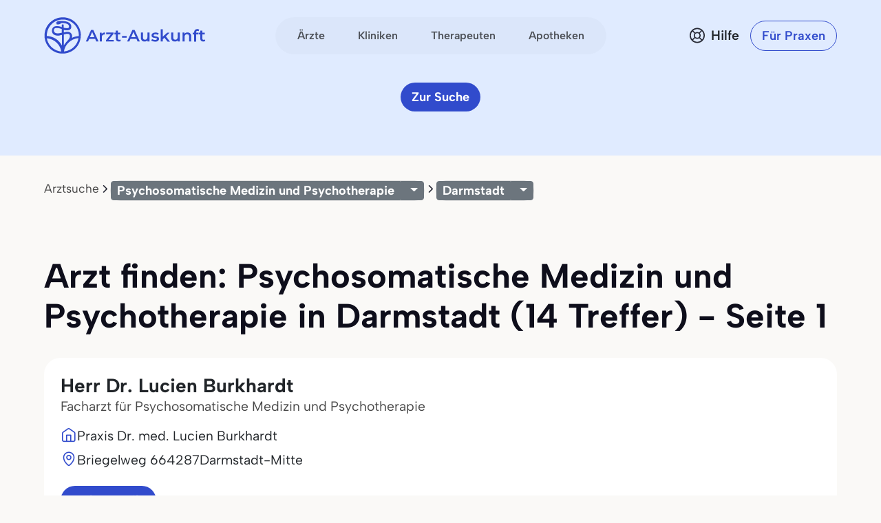

--- FILE ---
content_type: text/html
request_url: https://www.arzt-auskunft.de/psychosomatische-medizin-und-psychotherapie/darmstadt/
body_size: 20679
content:
<!DOCTYPE html>
<html lang="de">
  <head>
    <meta charset="utf-8">
    <meta name="viewport" content="width=device-width, initial-scale=1.0">
    <meta name="description" content="14 Treffer für Psychosomatische Medizin und Psychotherapie in Darmstadt ✔ Arzttermin online buchen ✔ Echte Bewertungen und Empfehlungen von Patienten ✔ Das Original von Arzt-Auskunft! - Seite 1">
    <meta name="author" content="Stiftung Gesundheit">
    <meta http-equiv="X-UA-Compatible" content="IE=edge">
    <meta http-equiv="expires" content="300"/>
    <meta name="country" content="Deutschland">
    <meta name="geo.region" content="DE" />

    <meta name="city" content="Darmstadt"/>
    <meta name="geo.placename" content="Darmstadt, Deutschland">
        <meta name="robots" content="index,follow">

    <title>Psychosomatiker in Darmstadt - Arzt-Auskunft - Seite 1</title>

    <link rel="stylesheet" href="https://www.arzt-auskunft.de/static/bootstrap-icons/font/bootstrap-icons.css">
    <link rel="stylesheet" href="https://www.arzt-auskunft.de/static/bootstrap-select/dist/css/bootstrap-select.css">
    <!-- @TODO: replace with local font after icon font is finished -->
    <link rel="stylesheet" href="https://dev.iconly.io/public/bQfO5KyIEXmn/iconly.css">
    <link rel="stylesheet" href="https://www.arzt-auskunft.de/static/js/slick/slick.css">
    <link rel="stylesheet" href="https://www.arzt-auskunft.de/static/js/slick/slick-theme.css">
    <link rel="stylesheet" href="https://www.arzt-auskunft.de/static/js/leaflet/leaflet.css">
    <link rel="stylesheet" href="https://www.arzt-auskunft.de/static/css/arztauskunft.css">
    <script src="https://www.arzt-auskunft.de/static/js/jquery-3.7.1.js"></script>
    <script src="https://www.arzt-auskunft.de/static/bootstrap/dist/js/bootstrap.bundle.js"></script>
    <script src="https://www.arzt-auskunft.de/static/bootstrap-select/dist/js/bootstrap-select.js"></script>
    <script src="https://www.arzt-auskunft.de/static/js/slick/slick.js"></script>
    <script src="https://www.arzt-auskunft.de/static/js/leaflet/leaflet.js"></script>
    <script src="https://www.arzt-auskunft.de/static/js/arztauskunft.js"></script>
    <script src="https://www.arzt-auskunft.de/static/js/selectpicker.js"></script>
    <script src="https://www.arzt-auskunft.de/static/choices/choices.min.js"></script>

    <script type="application/ld+json">
		{"@context":"https://schema.org","@type":"BreadcrumbList","itemListElement":[{"@type":"ListItem","position":1,"name":"Arztsuche","item":"https://www.arzt-auskunft.de/arztsuche/"},{"@type":"ListItem","position":2,"name":"Psychosomatische Medizin und Psychotherapie","item":"https://www.arzt-auskunft.de/psychosomatische-medizin-und-psychotherapie"},{"@type":"ListItem","position":3,"name":"Darmstadt","item":"https://www.arzt-auskunft.de/psychosomatische-medizin-und-psychotherapie/darmstadt/"}]}
    </script>

  <!-- Schema.org WebPage structured data -->
    <script type='application/ld+json'>
    {
     "@context": "http://schema.org",
          "@type": "WebPage",
          "url": "https://www.arzt-auskunft.de/psychosomatische-medizin-und-psychotherapie/darmstadt/",
          "name": "Psychosomatiker in Darmstadt - Arzt-Auskunft - Seite 1",
          "description": "14 Treffer für Psychosomatische Medizin und Psychotherapie in Darmstadt ✔ Arzttermin online buchen ✔ Echte Bewertungen und Empfehlungen von Patienten ✔ Das Original von Arzt-Auskunft! - Seite 1",
          "publisher": {
              "@type": "Organization",
              "name": "Arzt-Auskunft der Stiftung Gesundheit",
              "legalName": "Arzt-Auskunft",
              "url": "https://www.arzt-auskunft.de/",
              "logo": "https://www.stiftung-gesundheit.de/images/logo_stiftung-gesundheit.jpg",
              "address": {
                  "@type": "PostalAddress",
                  "streetAddress": "Behringstraße 28a",
                  "addressLocality": "Hamburg",
                  "addressRegion": "Hamburg",
                  "postalCode": "22765",
                  "addressCountry": "DE"
            },
              "contactPoint": {
                  "@type": "ContactPoint",
                  "contactType": "customer service",
                  "telephone": "08 00 7 39 00 99",
                  "email": " info@stiftung-gesundheit.de"
            },
              "sameAs": [
                  "https://www.facebook.com/stiftung.gesundheit",
                  "https://twitter.com/StiftungGesund"
            ]
          }
        }

    </script>

    <style>
        .scrollable-menu {
            height: auto;
            max-height: 200px;
            overflow-x: hidden;
            padding: 0;
            margin: 0;
        }

        .scrollable-menu li {
            list-style-type: none;
        }

        .scrollable-menu li a {
            clear: both;
            color: #555;
            display: block;
            font-weight: normal;
            line-height: 1.42857;
            padding: 3px 20px;
            white-space: nowrap;
        }

        .scrollable-menu li a:hover {
            background: #efefef;
            text-decoration: none;
        }


	.df-text h3 {font-size:1.3em;}
	.df-text h3.qw {font-size:1.3em; padding-top:2.5em;}

    </style>

  </head>
  <body data-bs-theme="blue">
    <div class="offcanvas offcanvas-end" tabindex="-1" id="mobilenav">
        <!-- Header -->
        <div class="offcanvas-header">
            <div class="d-flex justify-content-between align-items-center">
            <div class="d-flex align-items-center">
                <a href="https://www.arzt-auskunft.de/?form=fs1">
                <svg class="site-logo" xmlns="http://www.w3.org/2000/svg" version="1.1" viewBox="0 0 226.6 42.7" width="234">
                    <path d="M42.7,22c0-.2,0-.4,0-.6,0-5.7-2.2-11.1-6.3-15.1C32.5,2.2,27.1,0,21.4,0S10.3,2.2,6.3,6.3C2.2,10.3,0,15.7,0,21.4s0,.3,0,.5c0,0,0,1.4.2,2.7.7,4.5,2.8,8.6,6,11.9,3.7,3.7,8.5,5.9,13.7,6.2,0,0,1.4,0,2.8,0,5.2-.3,10-2.5,13.8-6.2,3.3-3.3,5.4-7.5,6-12.1.2-1.4.2-2.5.2-2.5ZM19.6,6.7c1.6-.1,6.1,0,8.2,1.8.7.6,1.1,1.4,1.1,2.3,0,.9-.3,1.2-.5,1.4-1,.7-3.4.5-5.8-.1v-2.9c0-.7-.6-1.2-1.2-1.2s-1.2.6-1.2,1.2v2.2c-.4-.1-.8-.3-1.1-.4h0c-.6-.2-5.8-1.8-8.7.3-.8.6-1.8,1.9-1.8,4.1,0,2,.7,3.5,2,4.5,2.7,2.1,7,1.3,7.2,1.2l2.4-.5v12.3c-1-1.8-2.2-3.4-3.7-4.9-3.8-3.8-8.7-5.9-14-6.2,0-.2,0-.3,0-.5,0-5,2-9.8,5.5-13.4,3.6-3.6,8.3-5.5,13.4-5.5s9.8,2,13.4,5.5c3.6,3.6,5.5,8.3,5.5,13.4s0,.4,0,.6c-2.9.2-5.6.9-8.2,2.1.3-1.2.4-2.6-.2-4-1.5-3.7-5.8-3.4-8-2.7l-1.3.3v-2.9c3.3.8,5.7.6,7.2-.4.8-.5,1.7-1.6,1.6-3.5,0-1.6-.7-3-1.9-4.1-3.3-2.9-9.8-2.4-10.1-2.4h0s-5-.8-6,2.4h1.7s-1.7,1-1.7,1c0-.1,2.5,1.8,6.2-.8h0ZM22.6,20.1l1.9-.4h.1c.2,0,4-1.3,5,1.2,1.1,2.7-1.8,5.8-2.1,6.1-.4.3-.8.7-1.1,1.1-1.5,1.5-2.8,3.2-3.8,5.1v-13.1ZM28.1,29.9c3.2-3.2,7.4-5.1,11.9-5.5-.6,3.9-2.5,7.4-5.3,10.3-3.2,3.2-7.4,5.1-11.9,5.5.6-3.9,2.4-7.5,5.3-10.3ZM20.1,18.1l-2.9.6c-.9.2-3.7.4-5.2-.8-.7-.6-1.1-1.4-1.1-2.7,0-1.5.6-1.9.8-2.1,1.6-1.2,5.2-.4,6.4,0,.2,0,1,.4,2,.7v4.2ZM19.7,40.2c-4.4-.4-8.6-2.3-11.7-5.5-2.8-2.8-4.6-6.3-5.3-10.1,4.4.4,8.6,2.2,11.8,5.4,2.8,2.8,4.6,6.3,5.2,10.2Z"></path>
                    <g>
                        <path d="M223.7,30.4c-1.4,0-2.5-.4-3.3-1.1-.8-.7-1.2-1.8-1.2-3.2v-11.5h3v11.4c0,.6.2,1.1.5,1.4.3.3.8.5,1.3.5s1.2-.2,1.7-.5l.8,2.1c-.4.3-.8.5-1.3.6-.5.1-1,.2-1.6.2ZM217.2,20v-2.4h8.5v2.4h-8.5Z"></path>
                        <path d="M210.4,30.3v-13.5c0-1.3.4-2.4,1.2-3.2.8-.8,1.9-1.2,3.4-1.2s1,0,1.5.2c.5.1.9.3,1.2.5l-.8,2.3c-.2-.2-.5-.3-.8-.4-.3,0-.6-.1-.9-.1-.6,0-1.1.2-1.4.5-.3.3-.5.8-.5,1.5v2.8c0,0,0,10.7,0,10.7h-3ZM208.3,20v-2.4h8.5v2.4h-8.5Z"></path>
                        <path d="M200.9,17.3c1,0,1.9.2,2.7.6.8.4,1.5,1,1.9,1.8.5.8.7,1.9.7,3.2v7.3h-3v-7c0-1.1-.3-2-.8-2.5-.5-.6-1.3-.8-2.2-.8s-1.3.1-1.9.4c-.5.3-1,.7-1.3,1.3-.3.6-.4,1.3-.4,2.1v6.5h-3v-12.8h2.9v3.5l-.5-1.1c.4-.8,1.1-1.4,1.9-1.9.9-.4,1.9-.7,3-.7Z"></path>
                        <path d="M182.7,30.4c-1.1,0-2-.2-2.9-.6-.8-.4-1.5-1-1.9-1.9-.5-.8-.7-1.9-.7-3.2v-7.3h3v6.9c0,1.2.3,2,.8,2.6.5.6,1.3.8,2.2.8s1.3-.1,1.8-.4c.5-.3.9-.7,1.2-1.3.3-.6.5-1.3.5-2.1v-6.5h3v12.8h-2.9v-3.5l.5,1.1c-.4.8-1.1,1.5-1.9,1.9-.8.4-1.7.6-2.7.6Z"></path>
                        <path d="M164.7,27.4v-3.8c0,0,6.8-6.2,6.8-6.2h3.6l-5.7,5.7-1.6,1.3-3.1,2.9ZM162.2,30.3V12.5h3v17.8h-3ZM171.9,30.3l-4.7-5.8,1.9-2.4,6.4,8.2h-3.6Z"></path>
                        <path d="M153.8,30.4c-1.1,0-2.1-.1-3.1-.4-1-.3-1.8-.6-2.3-1l1.2-2.3c.6.4,1.3.7,2.1.9.8.2,1.6.4,2.4.4s1.6-.1,2-.4c.4-.3.6-.6.6-1s-.1-.6-.4-.8c-.3-.2-.7-.3-1.1-.4-.5,0-1-.2-1.6-.3-.6,0-1.1-.2-1.7-.3-.6-.1-1.1-.3-1.5-.6-.5-.3-.8-.6-1.1-1.1s-.4-1-.4-1.8.2-1.5.7-2.1c.5-.6,1.1-1.1,1.9-1.4.8-.3,1.8-.5,3-.5s1.7,0,2.6.3c.9.2,1.6.5,2.2.8l-1.2,2.3c-.6-.4-1.2-.6-1.8-.7-.6-.1-1.2-.2-1.8-.2-.9,0-1.6.1-2,.4-.4.3-.6.6-.6,1s.1.7.4.9c.3.2.7.3,1.1.5.5.1,1,.2,1.5.3.6,0,1.1.2,1.7.3.6.1,1.1.3,1.5.6.5.2.9.6,1.2,1,.3.4.4,1,.4,1.8s-.2,1.5-.7,2.1c-.5.6-1.1,1.1-2,1.4-.9.3-1.9.5-3.1.5Z"></path>
                        <path d="M139,30.4c-1.1,0-2-.2-2.9-.6-.8-.4-1.5-1-1.9-1.9-.5-.8-.7-1.9-.7-3.2v-7.3h3v6.9c0,1.2.3,2,.8,2.6.5.6,1.3.8,2.2.8s1.3-.1,1.8-.4c.5-.3.9-.7,1.2-1.3.3-.6.5-1.3.5-2.1v-6.5h3v12.8h-2.9v-3.5l.5,1.1c-.4.8-1.1,1.5-1.9,1.9-.8.4-1.7.6-2.7.6Z"></path>
                        <path d="M113.7,30.3l7.6-16.8h3.1l7.6,16.8h-3.3l-6.5-15.1h1.2l-6.5,15.1h-3.2ZM117.2,26.4l.8-2.4h9.1l.8,2.4h-10.8Z"></path>
                        <path d="M106.4,24.8v-2.5h6.6v2.5h-6.6Z"></path>
                        <path d="M101.9,30.4c-1.4,0-2.5-.4-3.3-1.1-.8-.7-1.2-1.8-1.2-3.2v-11.5h3v11.4c0,.6.2,1.1.5,1.4.3.3.8.5,1.3.5s1.2-.2,1.7-.5l.8,2.1c-.4.3-.8.5-1.3.6-.5.1-1,.2-1.6.2ZM95.4,20v-2.4h8.5v2.4h-8.5Z"></path>
                        <path d="M83.3,30.3v-1.9l7.9-9.6.6,1h-8.3v-2.4h10.7v1.9l-7.9,9.6-.6-1h8.7v2.4h-11.1Z"></path>
                        <path d="M74.2,30.3v-12.8h2.9v3.5l-.3-1c.4-.9,1-1.5,1.8-2,.8-.4,1.9-.7,3.1-.7v2.9c-.1,0-.2,0-.4,0-.1,0-.2,0-.3,0-1.1,0-2,.3-2.7,1-.7.7-1,1.6-1,3v6.2h-3Z"></path>
                        <path d="M54.2,30.3l7.6-16.8h3.1l7.6,16.8h-3.3l-6.5-15.1h1.2l-6.5,15.1h-3.2ZM57.7,26.4l.8-2.4h9.1l.8,2.4h-10.8Z"></path>
                    </g>
                </svg>
                </a>
            </div>
            <button class="navbar-toggler d-block d-md-none p-3 bg-white border-0" data-bs-toggle="offcanvas" data-bs-target="#mobilenav">
                <svg id="hamburger" width="24" height="24" viewBox="0 0 24 24" fill="none" xmlns="http://www.w3.org/2000/svg">
                    <path id="path-top" d="M22 6L2 6" stroke="var(--bs-primary)" stroke-width="2.5" stroke-linecap="round"></path>   
                    <path id="path-middle" d="M22 12L2 12" stroke="var(--bs-primary)" stroke-width="2.5" stroke-linecap="round"></path>
                    <path id="path-bottom" d="M22 18L2 18" stroke="var(--bs-primary)" stroke-width="2.5" stroke-linecap="round"></path>   
                </svg>
            </button>
            </div>
        </div>

 <div class="offcanvas-body">

    <!-- Suchen -->
    <div class="topline">Suchen</div>
    <div class="nav-section">    
      <a href="https://www.arzt-auskunft.de/?form=fs1" class="nav-link">Ärzte</a>
      <a href="https://www.arzt-auskunft.de/?form=fs3" class="nav-link">Therapeuten</a>
      <a href="https://www.arzt-auskunft.de/?form=fs2" class="nav-link">Kliniken</a>
      <a href="https://www.arzt-auskunft.de/?form=fs4" class="nav-link">Apotheken</a>
    </div>

     <!-- Für Patienten -->
    <div class="topline">Für Patienten</div>
    <div class="nav-section">
    <a href="https://www.arzt-auskunft.de/tipps-und-faq-zur-arztsuche.htm" class="nav-link">Tipps und FAQs</a>
    <a href="https://www.arzt-auskunft.de/" class="nav-link">Arzt finden</a>
    <a href="https://www.stiftung-gesundheit.de/gutes-bewirken/barrierefreiheit/" target="_blank" class="nav-link">Barrierefreie Praxen</a>
    </div>

    <!-- Für Praxen -->
    <div class="topline">Für Praxen</div>
    <div class="nav-section">    
    <a href="https://www.arzt-auskunft.de/premium-profil.htm" class="nav-link">Vorteile für Praxen</a>
    <a href="https://www.arzt-auskunft.de/fuer-aerzte/" class="nav-link">Basisangaben</a>
    <a href="https://zugang.arzt-auskunft.de" class="nav-link" target="_blank">Online-Zugang</a>
    <a href="https://www.arzt-auskunft.de/fuer-aerzte/staerken-profil.htm" class="nav-link">Stärken-Profil</a>
    <a href="https://www.stiftung-gesundheit.de/gutes-bewirken/dr-pro-bono/" class="nav-link" target="_blank">Ärzte für den guten Zweck</a>
    </div>

<!-- Für Lizenzpartner -->
    <div class="topline">Für Lizenzpartner</div>
    <div class="nav-section">    
        <a class="nav-link" href="https://www.stiftung-gesundheit.de/stiftung-gesundheit/strukturverzeichnis/" target="_blank" title="Externer Link: Website der Stiftung Gesundheit">Strukturverzeichnis der Versorgung</a>
        <a class="nav-link" href="https://www.stiftung-gesundheit.de/services/arztsuchen-fuer-ihre-website-app/" target="_blank" title="Externer Link: Website der Stiftung Gesundheit">Implementierung in Website,<br>App und eGA</a>
        <a class="nav-link" href="https://www.stiftung-gesundheit.de/services/arztsuchen-fuer-profis/" target="_blank" title="Externer Link: Website der Stiftung Gesundheit">Arztsuchen für Profis</a>
    </div>

    <!-- Über uns -->
    <div class="topline">Über uns</div>
    <div class="nav-section">    
        <a href="https://www.stiftung-gesundheit.de/" target="_blank" title="Externer Link: Website der Stiftung Gesundheit" class="nav-link">Stiftung Gesundheit</a>
        <a href="https://www.stiftung-gesundheit.de/foerdergemeinschaft/" target="_blank" title="Externer Link: Stiftung Gesundheit Fördergemeinschaft e.V." class="nav-link">Fördergemeinschaft der Stiftung</a>
        <a href="https://www.stiftung-gesundheit.de/presse/presse-informationen/" target="_blank" title="Presse-Informationen der Stiftung Gesundheit" class="nav-link">Presse</a>
        <a href="https://www.arzt-auskunft.de/kontakt.htm" class="nav-link">Kontakt</a>
    </div>

    <!-- Weiteres -->
    <div class="topline">Weiteres</div>
    <div class="nav-section">    
        <a href="https://www.arzt-auskunft.de/impressum.htm" class="nav-link">Impressum</a>
        <a href="https://www.arzt-auskunft.de/datenschutz.htm" class="nav-link">Datenschutz</a>
        <a href="https://www.arzt-auskunft.de/nutzungsbedingungen.htm" class="nav-link">Nutzungsbedingungen</a>
        <a href="https://www.stiftung-gesundheit.de/gutes-bewirken/barrierefreiheit/" target="_blank" class="nav-link">Barrierefreiheit</a>
    </div>
  </div>
</div>


<div class="mainnav">
    <nav class="navbar navbar-expand py-4 py-md-5">
        <div class="container">
            <div class="col-3 d-flex align-items-center">
                <a class="navbar-brand p-0" href="https://www.arzt-auskunft.de/?form=fs1">
                    <svg class="site-logo" xmlns="http://www.w3.org/2000/svg" version="1.1" viewBox="0 0 235 55">
                        <path d="M53.5,27.6c0-7-2.7-13.7-7.7-18.7-4.9-5.1-11.6-7.7-18.6-7.7s-13.7,2.7-18.7,7.7C3.3,13.9.7,20.6.7,27.6s0,.4,0,.6c0,0,0,1.8.2,3.3.8,5.6,3.5,10.6,7.4,14.7,4.5,4.5,10.5,7.3,16.9,7.6h3.5c6.4-.4,12.4-3.1,17-7.6,4-4,6.7-9.3,7.4-15,.2-1.8.2-3.1.2-3.1v-.5ZM24.9,9.4c2,0,7.5,0,10.1,2.3.8.7,1.3,1.8,1.3,2.9s-.4,1.4-.6,1.8c-1.2.8-4.2.6-7.1-.1v-3.6c0-.8-.7-1.4-1.4-1.4s-1.4.7-1.4,1.4v2.7c-.5-.1-1-.4-1.3-.5h0c-.7-.2-7.1-2.3-10.7.4-1,.7-2.3,2.4-2.3,5.1s.8,4.3,2.5,5.6c3.3,2.6,8.7,1.7,8.9,1.4l3-.6v15.2c-1.2-2.3-2.7-4.2-4.5-6.1-4.6-4.6-10.7-7.3-17.4-7.6v-.6c0-6.2,2.5-12.1,6.8-16.5,4.4-4.4,10.2-6.8,16.5-6.8s12.1,2.5,16.5,6.8c4.4,4.4,6.8,10.2,6.8,16.5v.7c-3.6.2-6.9,1.1-10.1,2.6.4-1.4.5-3.2-.2-5-1.9-4.5-7.1-4.2-9.9-3.3l-1.7.4v-3.6c4,1,7,.7,8.9-.5,1-.6,2.1-2,2-4.3,0-2-.8-3.7-2.4-5.1-4-3.6-12.1-3-12.5-3h0s-6.2-1-7.4,3h2.1l-2.1,1.2c0-.1,3.1,2.3,7.6-1h0v-.2h.1ZM28.6,26.1l2.4-.5h.1c.2,0,5-1.7,6.2,1.4,1.3,3.3-2.3,7.1-2.6,7.5-.5.4-4.9,5.3-6,7.6v-16.2h-.1ZM35.4,38.1c3.9-3.9,9.2-6.3,14.7-6.8-.7,4.9-3.1,9.2-6.5,12.7-3.9,3.9-9.2,6.3-14.7,6.8.7-4.9,3-9.3,6.5-12.7ZM25.6,23.6l-3.6.7c-1.1.2-4.5.5-6.4-1-.8-.7-1.3-1.8-1.3-3.3s.7-2.4,1-2.6c2-1.4,6.4-.5,8,0,.2,0,1.2.5,2.5.8v5.2h0v.2h-.1ZM25,50.9c-5.5-.5-10.6-2.9-14.5-6.8-3.5-3.5-5.7-7.7-6.5-12.5,5.5.5,10.6,2.7,14.6,6.7,3.5,3.5,5.7,7.7,6.4,12.6Z"/>
                        <g>
                            <path d="M231.5,36.4c-1.4,0-2.5-.4-3.3-1.1s-1.2-1.8-1.2-3.2v-11.6h3v11.5c0,.6.2,1.1.5,1.4s.8.5,1.3.5,1.2-.2,1.7-.5l.8,2.1c-.4.3-.8.5-1.3.6s-1,.2-1.6.2h.1ZM225,25.9v-2.4h8.6v2.4h-8.6Z"/>
                            <path d="M218.1,36.3v-13.6c0-1.3.4-2.4,1.2-3.2s1.9-1.2,3.4-1.2,1,0,1.5.2c.5.1.9.3,1.2.5l-.8,2.3c-.2-.2-.5-.3-.8-.4-.3,0-.6-.1-.9-.1-.6,0-1.1.2-1.4.5-.3.3-.5.8-.5,1.5v13.6h-3,.1ZM216,25.9v-2.4h8.6v2.4h-8.6Z"/>
                            <path d="M208.5,23.2c1,0,1.9.2,2.7.6s1.5,1,1.9,1.8c.5.8.7,1.9.7,3.2v7.4h-3v-7.1c0-1.1-.3-2-.8-2.5-.5-.6-1.3-.8-2.2-.8s-1.3.1-1.9.4c-.5.3-1,.7-1.3,1.3-.3.6-.4,1.3-.4,2.1v6.6h-3v-12.9h2.9v3.5l-.5-1.1c.4-.8,1.1-1.4,1.9-1.9.9-.4,1.9-.7,3-.7h0Z"/>
                            <path d="M190.2,36.4c-1.1,0-2-.2-2.9-.6-.8-.4-1.5-1-1.9-1.9-.5-.8-.7-1.9-.7-3.2v-7.4h3v7c0,1.2.3,2,.8,2.6s1.3.8,2.2.8,1.3-.1,1.8-.4.9-.7,1.2-1.3c.3-.6.5-1.3.5-2.1v-6.6h3v12.9h-2.9v-3.5l.5,1.1c-.4.8-1.1,1.5-1.9,1.9-.8.4-1.7.6-2.7.6h0Z"/>
                            <path d="M172.1,33.4v-3.8l6.9-6.2h3.6l-5.7,5.7-1.6,1.3-3.1,2.9h0ZM169.5,36.3v-17.9h3v17.9h-3ZM179.3,36.3l-4.7-5.8,1.9-2.4,6.4,8.3h-3.6,0Z"/>
                            <path d="M161.1,36.4c-1.1,0-2.1,0-3.1-.4s-1.8-.6-2.3-1l1.2-2.3c.6.4,1.3.7,2.1.9.8.2,1.6.4,2.4.4s1.6,0,2-.4.6-.6.6-1-.1-.6-.4-.8c-.3-.2-.7-.3-1.1-.4-.5,0-1-.2-1.6-.3-.6,0-1.1-.2-1.7-.3-.6-.1-1.1-.3-1.5-.6-.5-.3-.8-.6-1.1-1.1s-.4-1-.4-1.8.2-1.5.7-2.1,1.1-1.1,1.9-1.4c.8-.3,1.8-.5,3-.5s1.7,0,2.6.3c.9.2,1.6.5,2.2.8l-1.2,2.3c-.6-.4-1.2-.6-1.8-.7s-1.2-.2-1.8-.2c-.9,0-1.6.1-2,.4s-.6.6-.6,1,.1.7.4.9c.3.2.7.3,1.1.5.5.1,1,.2,1.5.3.6,0,1.1.2,1.7.3.6.1,1.1.3,1.5.6.5.2.9.6,1.2,1s.4,1,.4,1.8-.2,1.5-.7,2.1-1.1,1.1-2,1.4-1.9.5-3.1.5v-.2h-.1Z"/>
                            <path d="M146.2,36.4c-1.1,0-2-.2-2.9-.6-.8-.4-1.5-1-1.9-1.9-.5-.8-.7-1.9-.7-3.2v-7.4h3v7c0,1.2.3,2,.8,2.6s1.3.8,2.2.8,1.3-.1,1.8-.4.9-.7,1.2-1.3c.3-.6.5-1.3.5-2.1v-6.6h3v12.9h-2.9v-3.5l.5,1.1c-.4.8-1.1,1.5-1.9,1.9-.8.4-1.7.6-2.7.6h0Z"/>
                            <path d="M120.7,36.3l7.7-16.9h3.1l7.7,16.9h-3.3l-6.6-15.2h1.2l-6.6,15.2s-3.2,0-3.2,0ZM124.2,32.4l.8-2.4h9.2l.8,2.4h-10.9.1Z"/>
                            <path d="M113.3,30.8v-2.5h6.7v2.5h-6.7Z"/>
                            <path d="M108.8,36.4c-1.4,0-2.5-.4-3.3-1.1s-1.2-1.8-1.2-3.2v-11.6h3v11.5c0,.6.2,1.1.5,1.4s.8.5,1.3.5,1.2-.2,1.7-.5l.8,2.1c-.4.3-.8.5-1.3.6s-1,.2-1.6.2h.1ZM102.2,25.9v-2.4h8.6v2.4h-8.6Z"/>
                            <path d="M90,36.3v-1.9l8-9.7.6,1h-8.4v-2.4h10.8v1.9l-8,9.7-.6-1h8.8v2.4s-11.2,0-11.2,0Z"/>
                            <path d="M80.9,36.3v-12.9h2.9v3.5l-.3-1c.4-.9,1-1.5,1.8-2,.8-.4,1.9-.7,3.1-.7v2.9h-.7c-1.1,0-2,.3-2.7,1s-1,1.6-1,3v6.2h-3.1Z"/>
                            <path d="M60.7,36.3l7.7-16.9h3.1l7.7,16.9h-3.3l-6.6-15.2h1.2l-6.6,15.2h-3.2,0ZM64.2,32.4l.8-2.4h9.2l.8,2.4h-10.9.1Z"/>
                        </g>
                    </svg>
                </a>
            </div>
            <div class="col-6 d-flex align-items-center d-none d-md-flex mx-auto">
              <ul class="navbar-nav mx-auto p-1 px-2 gap-1 flex-row">
                  <li class="nav-item"><a class="nav-link rounded-pill" href="https://www.arzt-auskunft.de/?form=fs1">Ärzte</a></li>
                  <li class="nav-item"><a class="nav-link rounded-pill" href="https://www.arzt-auskunft.de/?form=fs2">Kliniken</a></li>
                  <li class="nav-item"><a class="nav-link rounded-pill" href="https://www.arzt-auskunft.de/?form=fs3">Therapeuten</a></li>
                  <li class="nav-item"><a class="nav-link rounded-pill" href="https://www.arzt-auskunft.de/?form=fs4">Apotheken</a></li>
              </ul>
            </div>
            <div class="col-3 d-flex justify-content-end align-items-center">
                <a href="https://www.arzt-auskunft.de/tipps-und-faq-zur-arztsuche.htm" class="text-dark d-none d-md-block ms-auto me-0">
                    <div class="help d-flex align-items-center">
                        <svg width="24" height="25" viewBox="0 0 24 25" fill="none" xmlns="http://www.w3.org/2000/svg">
                            <circle cx="12" cy="12.5" r="10.125" stroke="#272935" stroke-width="1.75"/>
                            <circle cx="12" cy="12.5" r="4.125" stroke="#272935" stroke-width="1.75"/>
                            <path d="M5.5 6L8.625 9.125M19 19.5L15 15.5" stroke="#272935" stroke-width="1.75" stroke-linecap="round" stroke-linejoin="round"/>
                            <path d="M5.5 18.5L8.625 15.375M18 6L15 9" stroke="#272935" stroke-width="1.75" stroke-linecap="round" stroke-linejoin="round"/>
                        </svg>
                        <span class="ps-2 fw-semibold">Hilfe</span>
                    </div>
                </a>
				<a href="https://www.arzt-auskunft.de/premium-profil.htm" class="btn btn-outline-primary rounded-pill fw-semibold ms-4 d-none d-md-block">Für Praxen</a>
                <button class="navbar-toggler collapsed d-block d-md-none p-3 bg-white border-0" data-bs-toggle="offcanvas" data-bs-target="#mobilenav">
                    <svg id="hamburger" width="24" height="24" viewBox="0 0 24 24" fill="none" xmlns="http://www.w3.org/2000/svg">
                        <path id="path-top" d="M22 6L2 6" stroke="var(--bs-primary)" stroke-width="2.5" stroke-linecap="round"/>
                        <path id="path-middle" d="M22 12L2 12" stroke="var(--bs-primary)" stroke-width="2.5" stroke-linecap="round"/>
                        <path id="path-bottom" d="M22 18L2 18" stroke="var(--bs-primary)" stroke-width="2.5" stroke-linecap="round"/>
                    </svg>
                </button>

            </div>
        </div>
    </nav>
</div>


<!-- ***************************************************************  -->


    <div class="page-doctor-searchresult">
        <div class="page-header bg-secondary blank-header">
            <div class="container">
                <div class="row mt-n40">
                    <div class="col justify-content-center d-flex">
                        <a class="btn btn-primary d-none d-md-inline-block" href="https://www.arzt-auskunft.de/?form=fs1">Zur Suche</a>
                    </div>
                </div>
            </div>
        </div>
       <!--  <div class="bg-white subnav-sticky" data-observe-selector=".page-header">
            <div class="container py-2 py-md-3">
                <div class="filter-buttons flex-nowrap overflow-x-scroll no-scrollbar" id="filter-bar">
                   <button class="btn btn-chip btn-all-filters" data-bs-toggle="offcanvas" data-bs-target="#offcanvasFilter" aria-controls="offcanvasFilter">
                        Alle Filter
                    </button> -->
                  <!-- XXXXXXXXXXXXXXXXXXX  -->
        <div class="container text-center"><!-- col-xl-10 col-xxl-10 px-4 pt-5 -->
            <div class="row g-lg-5 pt-3">
              <div class="col-lg-12">
          
                  <ol class="breadcrumb mt-5">
                      <li class="breadcrumb-item"><a href="https://www.arzt-auskunft.de/arztsuche/">Arztsuche</a></li>
    
                  <li class="breadcrumb-item"><!-- Split button  Facharzt-Gebiete -->
                      <div class="btn-group btn-group-sm">
                          <button type="button" class="btn btn-secondary">
                                  Psychosomatische Medizin und Psychotherapie
                        </button>
                              <button type="button" class="btn btn-secondary dropdown-toggle" data-bs-toggle="dropdown" aria-expanded="false">
                              </button>
                          <ul class="dropdown-menu">
                          
                               <li><span class="dropdown-item-text"><strong>
                                      Meistgesuchte Facharztgebiete
                              </strong></span></li>
                              <li><hr class="dropdown-divider"></li>
          
                                  <li>
                                      <a class="dropdown-item" href="https://www.arzt-auskunft.de/zahnmedizin/darmstadt/">Zahnarzt</a>
                                  </li>
                                  <li>
                                      <a class="dropdown-item" href="https://www.arzt-auskunft.de/innere-medizin/darmstadt/">Internist</a>
                                  </li>
                                  <li>
                                      <a class="dropdown-item" href="https://www.arzt-auskunft.de/allgemeinmedizin/darmstadt/">Allgemeinmediziner</a>
                                  </li>
          
                              <li><hr class="dropdown-divider"></li>
          
                              <li><span class="dropdown-item-text"><strong>
                                      Facharztgebiete
                              </strong></span></li>
                             
                              <li><hr class="dropdown-divider"></li>
                              <li style="padding:0; margin:0;">
                                  <ul class="scrollable-menu">

                                        <li>
                                            <!-- 03.07.23 -->
                                                <a class="dropdown-item" href="https://www.arzt-auskunft.de/allgemeinchirurgie/darmstadt/">Allgemeinchirurgie</a>
                                             <!-- # 03.07.23 -->
                                        </li>
                                        <li>
                                            <!-- 03.07.23 -->
                                                <a class="dropdown-item" href="https://www.arzt-auskunft.de/allgemeinmedizin/darmstadt/">Allgemeinmedizin</a>
                                             <!-- # 03.07.23 -->
                                        </li>
                                        <li>
                                            <!-- 03.07.23 -->
                                                <a class="dropdown-item" href="https://www.arzt-auskunft.de/anaesthesiologie/darmstadt/">Anästhesiologie</a>
                                             <!-- # 03.07.23 -->
                                        </li>
                                        <li>
                                            <!-- 03.07.23 -->
                                                <a class="dropdown-item" href="https://www.arzt-auskunft.de/arbeitsmedizin/darmstadt/">Arbeitsmedizin</a>
                                             <!-- # 03.07.23 -->
                                        </li>
                                        <li>
                                            <!-- 03.07.23 -->
                                                <a class="dropdown-item" href="https://www.arzt-auskunft.de/augenheilkunde/darmstadt/">Augenheilkunde</a>
                                             <!-- # 03.07.23 -->
                                        </li>
                                        <li>
                                            <!-- 03.07.23 -->
                                                <a class="dropdown-item" href="https://www.arzt-auskunft.de/bauchchirurgie-viszeralchirurgie/darmstadt/">Bauchchirurgie (Viszeralchirurgie)</a>
                                             <!-- # 03.07.23 -->
                                        </li>
                                        <li>
                                            <!-- 03.07.23 -->
                                                <a class="dropdown-item" href="https://www.arzt-auskunft.de/frauenheilkunde-und-geburtshilfe/darmstadt/">Frauenheilkunde und Geburtshilfe</a>
                                             <!-- # 03.07.23 -->
                                        </li>
                                        <li>
                                            <!-- 03.07.23 -->
                                                <a class="dropdown-item" href="https://www.arzt-auskunft.de/gefaesschirurgie/darmstadt/">Gefäßchirurgie</a>
                                             <!-- # 03.07.23 -->
                                        </li>
                                        <li>
                                            <!-- 03.07.23 -->
                                                <a class="dropdown-item" href="https://www.arzt-auskunft.de/hals-nasen-ohrenheilkunde/darmstadt/">Hals-Nasen-Ohrenheilkunde</a>
                                             <!-- # 03.07.23 -->
                                        </li>
                                        <li>
                                            <!-- 03.07.23 -->
                                                <a class="dropdown-item" href="https://www.arzt-auskunft.de/hausarzt-hausaerztin/darmstadt/">Hausarzt / Hausärztin</a>
                                             <!-- # 03.07.23 -->
                                        </li>
                                        <li>
                                            <!-- 03.07.23 -->
                                                <a class="dropdown-item" href="https://www.arzt-auskunft.de/haut-und-geschlechtskrankheiten/darmstadt/">Haut- und Geschlechtskrankheiten</a>
                                             <!-- # 03.07.23 -->
                                        </li>
                                        <li>
                                            <!-- 03.07.23 -->
                                                <a class="dropdown-item" href="https://www.arzt-auskunft.de/herzchirurgie/darmstadt/">Herzchirurgie</a>
                                             <!-- # 03.07.23 -->
                                        </li>
                                        <li>
                                            <!-- 03.07.23 -->
                                                <a class="dropdown-item" href="https://www.arzt-auskunft.de/innere-medizin/darmstadt/">Innere Medizin</a>
                                             <!-- # 03.07.23 -->
                                        </li>
                                        <li>
                                            <!-- 03.07.23 -->
                                                <a class="dropdown-item" href="https://www.arzt-auskunft.de/innere-medizin-und-angiologie/darmstadt/">Innere Medizin und Angiologie</a>
                                             <!-- # 03.07.23 -->
                                        </li>
                                        <li>
                                            <!-- 03.07.23 -->
                                                <a class="dropdown-item" href="https://www.arzt-auskunft.de/innere-medizin-und-endokrinologie-und-diabetologie/darmstadt/">Innere Medizin und Endokrinologie und Diabetologie</a>
                                             <!-- # 03.07.23 -->
                                        </li>
                                        <li>
                                            <!-- 03.07.23 -->
                                                <a class="dropdown-item" href="https://www.arzt-auskunft.de/innere-medizin-und-gastroenterologie/darmstadt/">Innere Medizin und Gastroenterologie</a>
                                             <!-- # 03.07.23 -->
                                        </li>
                                        <li>
                                            <!-- 03.07.23 -->
                                                <a class="dropdown-item" href="https://www.arzt-auskunft.de/innere-medizin-und-geriatrie/darmstadt/">Innere Medizin und Geriatrie</a>
                                             <!-- # 03.07.23 -->
                                        </li>
                                        <li>
                                            <!-- 03.07.23 -->
                                                <a class="dropdown-item" href="https://www.arzt-auskunft.de/innere-medizin-und-haematologie-und-onkologie/darmstadt/">Innere Medizin und Hämatologie und Onkologie</a>
                                             <!-- # 03.07.23 -->
                                        </li>
                                        <li>
                                            <!-- 03.07.23 -->
                                                <a class="dropdown-item" href="https://www.arzt-auskunft.de/innere-medizin-und-kardiologie/darmstadt/">Innere Medizin und Kardiologie</a>
                                             <!-- # 03.07.23 -->
                                        </li>
                                        <li>
                                            <!-- 03.07.23 -->
                                                <a class="dropdown-item" href="https://www.arzt-auskunft.de/innere-medizin-und-nephrologie/darmstadt/">Innere Medizin und Nephrologie</a>
                                             <!-- # 03.07.23 -->
                                        </li>
                                        <li>
                                            <!-- 03.07.23 -->
                                                <a class="dropdown-item" href="https://www.arzt-auskunft.de/innere-medizin-und-pneumologie/darmstadt/">Innere Medizin und Pneumologie</a>
                                             <!-- # 03.07.23 -->
                                        </li>
                                        <li>
                                            <!-- 03.07.23 -->
                                                <a class="dropdown-item" href="https://www.arzt-auskunft.de/innere-medizin-und-rheumatologie/darmstadt/">Innere Medizin und Rheumatologie</a>
                                             <!-- # 03.07.23 -->
                                        </li>
                                        <li>
                                            <!-- 03.07.23 -->
                                                <a class="dropdown-item" href="https://www.arzt-auskunft.de/kieferorthopaedie/darmstadt/">Kieferorthopädie</a>
                                             <!-- # 03.07.23 -->
                                        </li>
                                        <li>
                                            <!-- 03.07.23 -->
                                                <a class="dropdown-item" href="https://www.arzt-auskunft.de/kinder-und-jugendlichenpsychotherapeut-in/darmstadt/">Kinder- und Jugendlichenpsychotherapeut/-in</a>
                                             <!-- # 03.07.23 -->
                                        </li>
                                        <li>
                                            <!-- 03.07.23 -->
                                                <a class="dropdown-item" href="https://www.arzt-auskunft.de/kinder-jugendpsychiatrie-und-psychotherapie/darmstadt/">Kinder-/Jugendpsychiatrie und -psychotherapie</a>
                                             <!-- # 03.07.23 -->
                                        </li>
                                        <li>
                                            <!-- 03.07.23 -->
                                                <a class="dropdown-item" href="https://www.arzt-auskunft.de/kinderchirurgie/darmstadt/">Kinderchirurgie</a>
                                             <!-- # 03.07.23 -->
                                        </li>
                                        <li>
                                            <!-- 03.07.23 -->
                                                <a class="dropdown-item" href="https://www.arzt-auskunft.de/kinderheilkunde-kinder-und-jugendmedizin/darmstadt/">Kinderheilkunde / Kinder- und Jugendmedizin</a>
                                             <!-- # 03.07.23 -->
                                        </li>
                                        <li>
                                            <!-- 03.07.23 -->
                                                <a class="dropdown-item" href="https://www.arzt-auskunft.de/laboratoriumsmedizin/darmstadt/">Laboratoriumsmedizin</a>
                                             <!-- # 03.07.23 -->
                                        </li>
                                        <li>
                                            <!-- 03.07.23 -->
                                                <a class="dropdown-item" href="https://www.arzt-auskunft.de/mund-kiefer-gesichtschirurgie/darmstadt/">Mund-Kiefer-Gesichtschirurgie</a>
                                             <!-- # 03.07.23 -->
                                        </li>
                                        <li>
                                            <!-- 03.07.23 -->
                                                <a class="dropdown-item" href="https://www.arzt-auskunft.de/nervenheilkunde/darmstadt/">Nervenheilkunde</a>
                                             <!-- # 03.07.23 -->
                                        </li>
                                        <li>
                                            <!-- 03.07.23 -->
                                                <a class="dropdown-item" href="https://www.arzt-auskunft.de/neurochirurgie/darmstadt/">Neurochirurgie</a>
                                             <!-- # 03.07.23 -->
                                        </li>
                                        <li>
                                            <!-- 03.07.23 -->
                                                <a class="dropdown-item" href="https://www.arzt-auskunft.de/neurologie/darmstadt/">Neurologie</a>
                                             <!-- # 03.07.23 -->
                                        </li>
                                        <li>
                                            <!-- 03.07.23 -->
                                                <a class="dropdown-item" href="https://www.arzt-auskunft.de/neurologie-und-psychiatrie/darmstadt/">Neurologie und Psychiatrie</a>
                                             <!-- # 03.07.23 -->
                                        </li>
                                        <li>
                                            <!-- 03.07.23 -->
                                                <a class="dropdown-item" href="https://www.arzt-auskunft.de/nuklearmedizin/darmstadt/">Nuklearmedizin</a>
                                             <!-- # 03.07.23 -->
                                        </li>
                                        <li>
                                            <!-- 03.07.23 -->
                                                <a class="dropdown-item" href="https://www.arzt-auskunft.de/oeffentliches-gesundheitswesen/darmstadt/">Öffentliches Gesundheitswesen</a>
                                             <!-- # 03.07.23 -->
                                        </li>
                                        <li>
                                            <!-- 03.07.23 -->
                                                <a class="dropdown-item" href="https://www.arzt-auskunft.de/oralchirurgie/darmstadt/">Oralchirurgie</a>
                                             <!-- # 03.07.23 -->
                                        </li>
                                        <li>
                                            <!-- 03.07.23 -->
                                                <a class="dropdown-item" href="https://www.arzt-auskunft.de/orthopaedie/darmstadt/">Orthopädie</a>
                                             <!-- # 03.07.23 -->
                                        </li>
                                        <li>
                                            <!-- 03.07.23 -->
                                                <a class="dropdown-item" href="https://www.arzt-auskunft.de/orthopaedie-und-unfallchirurgie/darmstadt/">Orthopädie und Unfallchirurgie</a>
                                             <!-- # 03.07.23 -->
                                        </li>
                                        <li>
                                            <!-- 03.07.23 -->
                                                <a class="dropdown-item" href="https://www.arzt-auskunft.de/pathologie/darmstadt/">Pathologie</a>
                                             <!-- # 03.07.23 -->
                                        </li>
                                        <li>
                                            <!-- 03.07.23 -->
                                                <a class="dropdown-item" href="https://www.arzt-auskunft.de/physikalische-und-rehabilitative-medizin/darmstadt/">Physikalische und Rehabilitative Medizin</a>
                                             <!-- # 03.07.23 -->
                                        </li>
                                        <li>
                                            <!-- 03.07.23 -->
                                                <a class="dropdown-item" href="https://www.arzt-auskunft.de/physiologie/darmstadt/">Physiologie</a>
                                             <!-- # 03.07.23 -->
                                        </li>
                                        <li>
                                            <!-- 03.07.23 -->
                                                <a class="dropdown-item" href="https://www.arzt-auskunft.de/plastische-chirurgie/darmstadt/">Plastische Chirurgie</a>
                                             <!-- # 03.07.23 -->
                                        </li>
                                        <li>
                                            <!-- 03.07.23 -->
                                                <a class="dropdown-item" href="https://www.arzt-auskunft.de/plastische-rekonstruktive-und-aesthetische-chirurgie/darmstadt/">Plastische, Rekonstruktive und Ästhetische Chirurgie</a>
                                             <!-- # 03.07.23 -->
                                        </li>
                                        <li>
                                            <!-- 03.07.23 -->
                                                <a class="dropdown-item" href="https://www.arzt-auskunft.de/praktischer-arzt-praktische-aerztin-arzt-aerztin/darmstadt/">Praktischer Arzt/Praktische Ärztin, Arzt/Ärztin</a>
                                             <!-- # 03.07.23 -->
                                        </li>
                                        <li>
                                            <!-- 03.07.23 -->
                                                <a class="dropdown-item" href="https://www.arzt-auskunft.de/psychiatrie-und-psychotherapie/darmstadt/">Psychiatrie und Psychotherapie</a>
                                             <!-- # 03.07.23 -->
                                        </li>
                                        <li>
                                            <!-- 03.07.23 -->
                                                <a class="dropdown-item" href="https://www.arzt-auskunft.de/psychologischer-psychotherapeut-psychotherapeutin/darmstadt/">Psychologischer Psychotherapeut/Psychotherapeutin</a>
                                             <!-- # 03.07.23 -->
                                        </li>
                                        <li>
                                            <!-- 03.07.23 -->
                                                <a class="dropdown-item" href="https://www.arzt-auskunft.de/psychosomatische-medizin-und-psychotherapie/darmstadt/">Psychosomatische Medizin und Psychotherapie</a>
                                             <!-- # 03.07.23 -->
                                        </li>
                                        <li>
                                            <!-- 03.07.23 -->
                                                <a class="dropdown-item" href="https://www.arzt-auskunft.de/psychotherapeutische-medizin/darmstadt/">Psychotherapeutische Medizin</a>
                                             <!-- # 03.07.23 -->
                                        </li>
                                        <li>
                                            <!-- 03.07.23 -->
                                                <a class="dropdown-item" href="https://www.arzt-auskunft.de/radiologie/darmstadt/">Radiologie</a>
                                             <!-- # 03.07.23 -->
                                        </li>
                                        <li>
                                            <!-- 03.07.23 -->
                                                <a class="dropdown-item" href="https://www.arzt-auskunft.de/strahlentherapie/darmstadt/">Strahlentherapie</a>
                                             <!-- # 03.07.23 -->
                                        </li>
                                        <li>
                                            <!-- 03.07.23 -->
                                                <a class="dropdown-item" href="https://www.arzt-auskunft.de/urologie/darmstadt/">Urologie</a>
                                             <!-- # 03.07.23 -->
                                        </li>
                                        <li>
                                            <!-- 03.07.23 -->
                                                <a class="dropdown-item" href="https://www.arzt-auskunft.de/zahnmedizin/darmstadt/">Zahnmedizin</a>
                                             <!-- # 03.07.23 -->
                                        </li>
                                  </ul>
                              </li>
                          </ul>
                      </div>
                  </li>
          
                  <li class="breadcrumb-item"><!-- Split button Orte -->
                      <div class="btn-group btn-group-sm">
                          <button type="button" class="btn btn-secondary">
                                  Darmstadt
                          </button>
                          <button type="button" class="btn btn-secondary dropdown-toggle" data-bs-toggle="dropdown" aria-expanded="false">
                          </button>
                          <ul class="dropdown-menu">
                              <li><span class="dropdown-item-text"><strong>Meistgesuchte Städte / Orte</strong></span></li>
                              <li><hr class="dropdown-divider"></li>
                                  <li>
                                    <!-- 03.07.23 -->
                                        <a class="dropdown-item" href="https://www.arzt-auskunft.de/psychosomatische-medizin-und-psychotherapie/berlin/">Berlin</a>
                                    <!-- # 03.07.23 -->
                                  </li>
                                  <li>
                                    <!-- 03.07.23 -->
                                        <a class="dropdown-item" href="https://www.arzt-auskunft.de/psychosomatische-medizin-und-psychotherapie/hamburg/">Hamburg</a>
                                    <!-- # 03.07.23 -->
                                  </li>
                                  <li>
                                    <!-- 03.07.23 -->
                                        <a class="dropdown-item" href="https://www.arzt-auskunft.de/psychosomatische-medizin-und-psychotherapie/muenchen/">München</a>
                                    <!-- # 03.07.23 -->
                                  </li>
          
                              <li><hr class="dropdown-divider"></li>
                              <li style="background:#efefef;"><span class="dropdown-item-text"><strong>Städte / Orte</strong></span></li>
                              <li><hr class="dropdown-divider"></li>
          
                              <li style="padding:0; margin:0;">
                                  <ul class="scrollable-menu">

                                    <!-- 03.07.23 -->
                                        <li>
                                                <a class="dropdown-item" href="https://www.arzt-auskunft.de/psychosomatische-medizin-und-psychotherapie/aachen/">Aachen</a>
                                        </li>
                                        <li>
                                                <a class="dropdown-item" href="https://www.arzt-auskunft.de/psychosomatische-medizin-und-psychotherapie/aalen/">Aalen</a>
                                        </li>
                                        <li>
                                                <a class="dropdown-item" href="https://www.arzt-auskunft.de/psychosomatische-medizin-und-psychotherapie/ansbach/">Ansbach</a>
                                        </li>
                                        <li>
                                                <a class="dropdown-item" href="https://www.arzt-auskunft.de/psychosomatische-medizin-und-psychotherapie/arnsberg/">Arnsberg</a>
                                        </li>
                                        <li>
                                                <a class="dropdown-item" href="https://www.arzt-auskunft.de/psychosomatische-medizin-und-psychotherapie/aschaffenburg/">Aschaffenburg</a>
                                        </li>
                                        <li>
                                                <a class="dropdown-item" href="https://www.arzt-auskunft.de/psychosomatische-medizin-und-psychotherapie/augsburg/">Augsburg</a>
                                        </li>
                                        <li>
                                                <a class="dropdown-item" href="https://www.arzt-auskunft.de/psychosomatische-medizin-und-psychotherapie/bad-hersfeld/">Bad Hersfeld</a>
                                        </li>
                                        <li>
                                                <a class="dropdown-item" href="https://www.arzt-auskunft.de/psychosomatische-medizin-und-psychotherapie/bad-homburg-vor-der-hoehe/">Bad Homburg vor der Höhe</a>
                                        </li>
                                        <li>
                                                <a class="dropdown-item" href="https://www.arzt-auskunft.de/psychosomatische-medizin-und-psychotherapie/bad-kreuznach/">Bad Kreuznach</a>
                                        </li>
                                        <li>
                                                <a class="dropdown-item" href="https://www.arzt-auskunft.de/psychosomatische-medizin-und-psychotherapie/bad-nauheim/">Bad Nauheim</a>
                                        </li>
                                        <li>
                                                <a class="dropdown-item" href="https://www.arzt-auskunft.de/psychosomatische-medizin-und-psychotherapie/bad-oeynhausen/">Bad Oeynhausen</a>
                                        </li>
                                        <li>
                                                <a class="dropdown-item" href="https://www.arzt-auskunft.de/psychosomatische-medizin-und-psychotherapie/baden-baden/">Baden-Baden</a>
                                        </li>
                                        <li>
                                                <a class="dropdown-item" href="https://www.arzt-auskunft.de/psychosomatische-medizin-und-psychotherapie/bamberg/">Bamberg</a>
                                        </li>
                                        <li>
                                                <a class="dropdown-item" href="https://www.arzt-auskunft.de/psychosomatische-medizin-und-psychotherapie/bayreuth/">Bayreuth</a>
                                        </li>
                                        <li>
                                                <a class="dropdown-item" href="https://www.arzt-auskunft.de/psychosomatische-medizin-und-psychotherapie/bergisch-gladbach/">Bergisch Gladbach</a>
                                        </li>
                                        <li>
                                                <a class="dropdown-item" href="https://www.arzt-auskunft.de/psychosomatische-medizin-und-psychotherapie/berlin/">Berlin</a>
                                        </li>
                                        <li>
                                                <a class="dropdown-item" href="https://www.arzt-auskunft.de/psychosomatische-medizin-und-psychotherapie/biberach-an-der-riss/">Biberach an der Riß</a>
                                        </li>
                                        <li>
                                                <a class="dropdown-item" href="https://www.arzt-auskunft.de/psychosomatische-medizin-und-psychotherapie/bielefeld/">Bielefeld</a>
                                        </li>
                                        <li>
                                                <a class="dropdown-item" href="https://www.arzt-auskunft.de/psychosomatische-medizin-und-psychotherapie/boeblingen/">Böblingen</a>
                                        </li>
                                        <li>
                                                <a class="dropdown-item" href="https://www.arzt-auskunft.de/psychosomatische-medizin-und-psychotherapie/bochum/">Bochum</a>
                                        </li>
                                        <li>
                                                <a class="dropdown-item" href="https://www.arzt-auskunft.de/psychosomatische-medizin-und-psychotherapie/bonn/">Bonn</a>
                                        </li>
                                        <li>
                                                <a class="dropdown-item" href="https://www.arzt-auskunft.de/psychosomatische-medizin-und-psychotherapie/bottrop/">Bottrop</a>
                                        </li>
                                        <li>
                                                <a class="dropdown-item" href="https://www.arzt-auskunft.de/psychosomatische-medizin-und-psychotherapie/brandenburg-an-der-havel/">Brandenburg an der Havel</a>
                                        </li>
                                        <li>
                                                <a class="dropdown-item" href="https://www.arzt-auskunft.de/psychosomatische-medizin-und-psychotherapie/braunschweig/">Braunschweig</a>
                                        </li>
                                        <li>
                                                <a class="dropdown-item" href="https://www.arzt-auskunft.de/psychosomatische-medizin-und-psychotherapie/bremen/">Bremen</a>
                                        </li>
                                        <li>
                                                <a class="dropdown-item" href="https://www.arzt-auskunft.de/psychosomatische-medizin-und-psychotherapie/bremerhaven/">Bremerhaven</a>
                                        </li>
                                        <li>
                                                <a class="dropdown-item" href="https://www.arzt-auskunft.de/psychosomatische-medizin-und-psychotherapie/bruchsal/">Bruchsal</a>
                                        </li>
                                        <li>
                                                <a class="dropdown-item" href="https://www.arzt-auskunft.de/psychosomatische-medizin-und-psychotherapie/celle/">Celle</a>
                                        </li>
                                        <li>
                                                <a class="dropdown-item" href="https://www.arzt-auskunft.de/psychosomatische-medizin-und-psychotherapie/chemnitz/">Chemnitz</a>
                                        </li>
                                        <li>
                                                <a class="dropdown-item" href="https://www.arzt-auskunft.de/psychosomatische-medizin-und-psychotherapie/coburg/">Coburg</a>
                                        </li>
                                        <li>
                                                <a class="dropdown-item" href="https://www.arzt-auskunft.de/psychosomatische-medizin-und-psychotherapie/cottbus/">Cottbus</a>
                                        </li>
                                        <li>
                                                <a class="dropdown-item" href="https://www.arzt-auskunft.de/psychosomatische-medizin-und-psychotherapie/darmstadt/">Darmstadt</a>
                                        </li>
                                        <li>
                                                <a class="dropdown-item" href="https://www.arzt-auskunft.de/psychosomatische-medizin-und-psychotherapie/deggendorf/">Deggendorf</a>
                                        </li>
                                        <li>
                                                <a class="dropdown-item" href="https://www.arzt-auskunft.de/psychosomatische-medizin-und-psychotherapie/delmenhorst/">Delmenhorst</a>
                                        </li>
                                        <li>
                                                <a class="dropdown-item" href="https://www.arzt-auskunft.de/psychosomatische-medizin-und-psychotherapie/dessau-rosslau/">Dessau-Roßlau</a>
                                        </li>
                                        <li>
                                                <a class="dropdown-item" href="https://www.arzt-auskunft.de/psychosomatische-medizin-und-psychotherapie/detmold/">Detmold</a>
                                        </li>
                                        <li>
                                                <a class="dropdown-item" href="https://www.arzt-auskunft.de/psychosomatische-medizin-und-psychotherapie/dinslaken/">Dinslaken</a>
                                        </li>
                                        <li>
                                                <a class="dropdown-item" href="https://www.arzt-auskunft.de/psychosomatische-medizin-und-psychotherapie/dorsten/">Dorsten</a>
                                        </li>
                                        <li>
                                                <a class="dropdown-item" href="https://www.arzt-auskunft.de/psychosomatische-medizin-und-psychotherapie/dortmund/">Dortmund</a>
                                        </li>
                                        <li>
                                                <a class="dropdown-item" href="https://www.arzt-auskunft.de/psychosomatische-medizin-und-psychotherapie/dresden/">Dresden</a>
                                        </li>
                                        <li>
                                                <a class="dropdown-item" href="https://www.arzt-auskunft.de/psychosomatische-medizin-und-psychotherapie/duisburg/">Duisburg</a>
                                        </li>
                                        <li>
                                                <a class="dropdown-item" href="https://www.arzt-auskunft.de/psychosomatische-medizin-und-psychotherapie/dueren/">Düren</a>
                                        </li>
                                        <li>
                                                <a class="dropdown-item" href="https://www.arzt-auskunft.de/psychosomatische-medizin-und-psychotherapie/duesseldorf/">Düsseldorf</a>
                                        </li>
                                        <li>
                                                <a class="dropdown-item" href="https://www.arzt-auskunft.de/psychosomatische-medizin-und-psychotherapie/erding/">Erding</a>
                                        </li>
                                        <li>
                                                <a class="dropdown-item" href="https://www.arzt-auskunft.de/psychosomatische-medizin-und-psychotherapie/erfurt/">Erfurt</a>
                                        </li>
                                        <li>
                                                <a class="dropdown-item" href="https://www.arzt-auskunft.de/psychosomatische-medizin-und-psychotherapie/erlangen/">Erlangen</a>
                                        </li>
                                        <li>
                                                <a class="dropdown-item" href="https://www.arzt-auskunft.de/psychosomatische-medizin-und-psychotherapie/essen/">Essen</a>
                                        </li>
                                        <li>
                                                <a class="dropdown-item" href="https://www.arzt-auskunft.de/psychosomatische-medizin-und-psychotherapie/esslingen-am-neckar/">Esslingen am Neckar</a>
                                        </li>
                                        <li>
                                                <a class="dropdown-item" href="https://www.arzt-auskunft.de/psychosomatische-medizin-und-psychotherapie/flensburg/">Flensburg</a>
                                        </li>
                                        <li>
                                                <a class="dropdown-item" href="https://www.arzt-auskunft.de/psychosomatische-medizin-und-psychotherapie/frankfurt-oder/">Frankfurt (Oder)</a>
                                        </li>
                                        <li>
                                                <a class="dropdown-item" href="https://www.arzt-auskunft.de/psychosomatische-medizin-und-psychotherapie/frankfurt-am-main/">Frankfurt am Main</a>
                                        </li>
                                        <li>
                                                <a class="dropdown-item" href="https://www.arzt-auskunft.de/psychosomatische-medizin-und-psychotherapie/frechen/">Frechen</a>
                                        </li>
                                        <li>
                                                <a class="dropdown-item" href="https://www.arzt-auskunft.de/psychosomatische-medizin-und-psychotherapie/freiburg-im-breisgau/">Freiburg im Breisgau</a>
                                        </li>
                                        <li>
                                                <a class="dropdown-item" href="https://www.arzt-auskunft.de/psychosomatische-medizin-und-psychotherapie/freising/">Freising</a>
                                        </li>
                                        <li>
                                                <a class="dropdown-item" href="https://www.arzt-auskunft.de/psychosomatische-medizin-und-psychotherapie/friedrichshafen/">Friedrichshafen</a>
                                        </li>
                                        <li>
                                                <a class="dropdown-item" href="https://www.arzt-auskunft.de/psychosomatische-medizin-und-psychotherapie/fulda/">Fulda</a>
                                        </li>
                                        <li>
                                                <a class="dropdown-item" href="https://www.arzt-auskunft.de/psychosomatische-medizin-und-psychotherapie/fuerstenfeldbruck/">Fürstenfeldbruck</a>
                                        </li>
                                        <li>
                                                <a class="dropdown-item" href="https://www.arzt-auskunft.de/psychosomatische-medizin-und-psychotherapie/fuerth/">Fürth</a>
                                        </li>
                                        <li>
                                                <a class="dropdown-item" href="https://www.arzt-auskunft.de/psychosomatische-medizin-und-psychotherapie/garmisch-partenkirchen/">Garmisch-Partenkirchen</a>
                                        </li>
                                        <li>
                                                <a class="dropdown-item" href="https://www.arzt-auskunft.de/psychosomatische-medizin-und-psychotherapie/gelsenkirchen/">Gelsenkirchen</a>
                                        </li>
                                        <li>
                                                <a class="dropdown-item" href="https://www.arzt-auskunft.de/psychosomatische-medizin-und-psychotherapie/gera/">Gera</a>
                                        </li>
                                        <li>
                                                <a class="dropdown-item" href="https://www.arzt-auskunft.de/psychosomatische-medizin-und-psychotherapie/giessen/">Gießen</a>
                                        </li>
                                        <li>
                                                <a class="dropdown-item" href="https://www.arzt-auskunft.de/psychosomatische-medizin-und-psychotherapie/goeppingen/">Göppingen</a>
                                        </li>
                                        <li>
                                                <a class="dropdown-item" href="https://www.arzt-auskunft.de/psychosomatische-medizin-und-psychotherapie/gotha/">Gotha</a>
                                        </li>
                                        <li>
                                                <a class="dropdown-item" href="https://www.arzt-auskunft.de/psychosomatische-medizin-und-psychotherapie/goettingen/">Göttingen</a>
                                        </li>
                                        <li>
                                                <a class="dropdown-item" href="https://www.arzt-auskunft.de/psychosomatische-medizin-und-psychotherapie/greifswald/">Greifswald</a>
                                        </li>
                                        <li>
                                                <a class="dropdown-item" href="https://www.arzt-auskunft.de/psychosomatische-medizin-und-psychotherapie/guetersloh/">Gütersloh</a>
                                        </li>
                                        <li>
                                                <a class="dropdown-item" href="https://www.arzt-auskunft.de/psychosomatische-medizin-und-psychotherapie/hagen-westfalen/">Hagen (Westfalen)</a>
                                        </li>
                                        <li>
                                                <a class="dropdown-item" href="https://www.arzt-auskunft.de/psychosomatische-medizin-und-psychotherapie/halle-an-der-saale/">Halle an der Saale</a>
                                        </li>
                                        <li>
                                                <a class="dropdown-item" href="https://www.arzt-auskunft.de/psychosomatische-medizin-und-psychotherapie/hamburg/">Hamburg</a>
                                        </li>
                                        <li>
                                                <a class="dropdown-item" href="https://www.arzt-auskunft.de/psychosomatische-medizin-und-psychotherapie/hamm-westfalen/">Hamm (Westfalen)</a>
                                        </li>
                                        <li>
                                                <a class="dropdown-item" href="https://www.arzt-auskunft.de/psychosomatische-medizin-und-psychotherapie/hanau/">Hanau</a>
                                        </li>
                                        <li>
                                                <a class="dropdown-item" href="https://www.arzt-auskunft.de/psychosomatische-medizin-und-psychotherapie/hannover/">Hannover</a>
                                        </li>
                                        <li>
                                                <a class="dropdown-item" href="https://www.arzt-auskunft.de/psychosomatische-medizin-und-psychotherapie/hattingen-ruhr/">Hattingen (Ruhr)</a>
                                        </li>
                                        <li>
                                                <a class="dropdown-item" href="https://www.arzt-auskunft.de/psychosomatische-medizin-und-psychotherapie/heidelberg/">Heidelberg</a>
                                        </li>
                                        <li>
                                                <a class="dropdown-item" href="https://www.arzt-auskunft.de/psychosomatische-medizin-und-psychotherapie/heilbronn/">Heilbronn</a>
                                        </li>
                                        <li>
                                                <a class="dropdown-item" href="https://www.arzt-auskunft.de/psychosomatische-medizin-und-psychotherapie/herford/">Herford</a>
                                        </li>
                                        <li>
                                                <a class="dropdown-item" href="https://www.arzt-auskunft.de/psychosomatische-medizin-und-psychotherapie/herne/">Herne</a>
                                        </li>
                                        <li>
                                                <a class="dropdown-item" href="https://www.arzt-auskunft.de/psychosomatische-medizin-und-psychotherapie/hildesheim/">Hildesheim</a>
                                        </li>
                                        <li>
                                                <a class="dropdown-item" href="https://www.arzt-auskunft.de/psychosomatische-medizin-und-psychotherapie/homburg/">Homburg</a>
                                        </li>
                                        <li>
                                                <a class="dropdown-item" href="https://www.arzt-auskunft.de/psychosomatische-medizin-und-psychotherapie/ingolstadt/">Ingolstadt</a>
                                        </li>
                                        <li>
                                                <a class="dropdown-item" href="https://www.arzt-auskunft.de/psychosomatische-medizin-und-psychotherapie/iserlohn/">Iserlohn</a>
                                        </li>
                                        <li>
                                                <a class="dropdown-item" href="https://www.arzt-auskunft.de/psychosomatische-medizin-und-psychotherapie/itzehoe/">Itzehoe</a>
                                        </li>
                                        <li>
                                                <a class="dropdown-item" href="https://www.arzt-auskunft.de/psychosomatische-medizin-und-psychotherapie/jena/">Jena</a>
                                        </li>
                                        <li>
                                                <a class="dropdown-item" href="https://www.arzt-auskunft.de/psychosomatische-medizin-und-psychotherapie/kaiserslautern/">Kaiserslautern</a>
                                        </li>
                                        <li>
                                                <a class="dropdown-item" href="https://www.arzt-auskunft.de/psychosomatische-medizin-und-psychotherapie/karlsruhe/">Karlsruhe</a>
                                        </li>
                                        <li>
                                                <a class="dropdown-item" href="https://www.arzt-auskunft.de/psychosomatische-medizin-und-psychotherapie/kassel/">Kassel</a>
                                        </li>
                                        <li>
                                                <a class="dropdown-item" href="https://www.arzt-auskunft.de/psychosomatische-medizin-und-psychotherapie/kaufbeuren/">Kaufbeuren</a>
                                        </li>
                                        <li>
                                                <a class="dropdown-item" href="https://www.arzt-auskunft.de/psychosomatische-medizin-und-psychotherapie/kempten-im-allgaeu/">Kempten im Allgäu</a>
                                        </li>
                                        <li>
                                                <a class="dropdown-item" href="https://www.arzt-auskunft.de/psychosomatische-medizin-und-psychotherapie/kiel/">Kiel</a>
                                        </li>
                                        <li>
                                                <a class="dropdown-item" href="https://www.arzt-auskunft.de/psychosomatische-medizin-und-psychotherapie/kleve-am-niederrhein/">Kleve am Niederrhein</a>
                                        </li>
                                        <li>
                                                <a class="dropdown-item" href="https://www.arzt-auskunft.de/psychosomatische-medizin-und-psychotherapie/koblenz/">Koblenz</a>
                                        </li>
                                        <li>
                                                <a class="dropdown-item" href="https://www.arzt-auskunft.de/psychosomatische-medizin-und-psychotherapie/koeln/">Köln</a>
                                        </li>
                                        <li>
                                                <a class="dropdown-item" href="https://www.arzt-auskunft.de/psychosomatische-medizin-und-psychotherapie/konstanz/">Konstanz</a>
                                        </li>
                                        <li>
                                                <a class="dropdown-item" href="https://www.arzt-auskunft.de/psychosomatische-medizin-und-psychotherapie/krefeld/">Krefeld</a>
                                        </li>
                                        <li>
                                                <a class="dropdown-item" href="https://www.arzt-auskunft.de/psychosomatische-medizin-und-psychotherapie/lahr-im-schwarzwald/">Lahr im Schwarzwald</a>
                                        </li>
                                        <li>
                                                <a class="dropdown-item" href="https://www.arzt-auskunft.de/psychosomatische-medizin-und-psychotherapie/landau-in-der-pfalz/">Landau in der Pfalz</a>
                                        </li>
                                        <li>
                                                <a class="dropdown-item" href="https://www.arzt-auskunft.de/psychosomatische-medizin-und-psychotherapie/landsberg-am-lech/">Landsberg am Lech</a>
                                        </li>
                                        <li>
                                                <a class="dropdown-item" href="https://www.arzt-auskunft.de/psychosomatische-medizin-und-psychotherapie/landshut/">Landshut</a>
                                        </li>
                                        <li>
                                                <a class="dropdown-item" href="https://www.arzt-auskunft.de/psychosomatische-medizin-und-psychotherapie/leipzig/">Leipzig</a>
                                        </li>
                                        <li>
                                                <a class="dropdown-item" href="https://www.arzt-auskunft.de/psychosomatische-medizin-und-psychotherapie/leverkusen/">Leverkusen</a>
                                        </li>
                                        <li>
                                                <a class="dropdown-item" href="https://www.arzt-auskunft.de/psychosomatische-medizin-und-psychotherapie/loerrach/">Lörrach</a>
                                        </li>
                                        <li>
                                                <a class="dropdown-item" href="https://www.arzt-auskunft.de/psychosomatische-medizin-und-psychotherapie/luebeck/">Lübeck</a>
                                        </li>
                                        <li>
                                                <a class="dropdown-item" href="https://www.arzt-auskunft.de/psychosomatische-medizin-und-psychotherapie/luedenscheid/">Lüdenscheid</a>
                                        </li>
                                        <li>
                                                <a class="dropdown-item" href="https://www.arzt-auskunft.de/psychosomatische-medizin-und-psychotherapie/ludwigsburg/">Ludwigsburg</a>
                                        </li>
                                        <li>
                                                <a class="dropdown-item" href="https://www.arzt-auskunft.de/psychosomatische-medizin-und-psychotherapie/ludwigshafen-am-rhein/">Ludwigshafen am Rhein</a>
                                        </li>
                                        <li>
                                                <a class="dropdown-item" href="https://www.arzt-auskunft.de/psychosomatische-medizin-und-psychotherapie/lueneburg/">Lüneburg</a>
                                        </li>
                                        <li>
                                                <a class="dropdown-item" href="https://www.arzt-auskunft.de/psychosomatische-medizin-und-psychotherapie/luenen/">Lünen</a>
                                        </li>
                                        <li>
                                                <a class="dropdown-item" href="https://www.arzt-auskunft.de/psychosomatische-medizin-und-psychotherapie/magdeburg/">Magdeburg</a>
                                        </li>
                                        <li>
                                                <a class="dropdown-item" href="https://www.arzt-auskunft.de/psychosomatische-medizin-und-psychotherapie/mainz/">Mainz</a>
                                        </li>
                                        <li>
                                                <a class="dropdown-item" href="https://www.arzt-auskunft.de/psychosomatische-medizin-und-psychotherapie/mannheim/">Mannheim</a>
                                        </li>
                                        <li>
                                                <a class="dropdown-item" href="https://www.arzt-auskunft.de/psychosomatische-medizin-und-psychotherapie/marburg/">Marburg</a>
                                        </li>
                                        <li>
                                                <a class="dropdown-item" href="https://www.arzt-auskunft.de/psychosomatische-medizin-und-psychotherapie/meerbusch/">Meerbusch</a>
                                        </li>
                                        <li>
                                                <a class="dropdown-item" href="https://www.arzt-auskunft.de/psychosomatische-medizin-und-psychotherapie/memmingen/">Memmingen</a>
                                        </li>
                                        <li>
                                                <a class="dropdown-item" href="https://www.arzt-auskunft.de/psychosomatische-medizin-und-psychotherapie/moenchengladbach/">Mönchengladbach</a>
                                        </li>
                                        <li>
                                                <a class="dropdown-item" href="https://www.arzt-auskunft.de/psychosomatische-medizin-und-psychotherapie/muelheim-an-der-ruhr/">Mülheim an der Ruhr</a>
                                        </li>
                                        <li>
                                                <a class="dropdown-item" href="https://www.arzt-auskunft.de/psychosomatische-medizin-und-psychotherapie/muenchen/">München</a>
                                        </li>
                                        <li>
                                                <a class="dropdown-item" href="https://www.arzt-auskunft.de/psychosomatische-medizin-und-psychotherapie/muenster/">Münster</a>
                                        </li>
                                        <li>
                                                <a class="dropdown-item" href="https://www.arzt-auskunft.de/psychosomatische-medizin-und-psychotherapie/neu-ulm/">Neu-Ulm</a>
                                        </li>
                                        <li>
                                                <a class="dropdown-item" href="https://www.arzt-auskunft.de/psychosomatische-medizin-und-psychotherapie/neumarkt-in-der-oberpfalz/">Neumarkt in der Oberpfalz</a>
                                        </li>
                                        <li>
                                                <a class="dropdown-item" href="https://www.arzt-auskunft.de/psychosomatische-medizin-und-psychotherapie/neumuenster/">Neumünster</a>
                                        </li>
                                        <li>
                                                <a class="dropdown-item" href="https://www.arzt-auskunft.de/psychosomatische-medizin-und-psychotherapie/neuss/">Neuss</a>
                                        </li>
                                        <li>
                                                <a class="dropdown-item" href="https://www.arzt-auskunft.de/psychosomatische-medizin-und-psychotherapie/neustadt-an-der-weinstrasse/">Neustadt an der Weinstraße</a>
                                        </li>
                                        <li>
                                                <a class="dropdown-item" href="https://www.arzt-auskunft.de/psychosomatische-medizin-und-psychotherapie/neuwied/">Neuwied</a>
                                        </li>
                                        <li>
                                                <a class="dropdown-item" href="https://www.arzt-auskunft.de/psychosomatische-medizin-und-psychotherapie/nuernberg/">Nürnberg</a>
                                        </li>
                                        <li>
                                                <a class="dropdown-item" href="https://www.arzt-auskunft.de/psychosomatische-medizin-und-psychotherapie/oberhausen-rheinland/">Oberhausen Rheinland</a>
                                        </li>
                                        <li>
                                                <a class="dropdown-item" href="https://www.arzt-auskunft.de/psychosomatische-medizin-und-psychotherapie/offenbach-am-main/">Offenbach am Main</a>
                                        </li>
                                        <li>
                                                <a class="dropdown-item" href="https://www.arzt-auskunft.de/psychosomatische-medizin-und-psychotherapie/offenburg/">Offenburg</a>
                                        </li>
                                        <li>
                                                <a class="dropdown-item" href="https://www.arzt-auskunft.de/psychosomatische-medizin-und-psychotherapie/oldenburg-oldenburg/">Oldenburg (Oldenburg)</a>
                                        </li>
                                        <li>
                                                <a class="dropdown-item" href="https://www.arzt-auskunft.de/psychosomatische-medizin-und-psychotherapie/osnabrueck/">Osnabrück</a>
                                        </li>
                                        <li>
                                                <a class="dropdown-item" href="https://www.arzt-auskunft.de/psychosomatische-medizin-und-psychotherapie/paderborn/">Paderborn</a>
                                        </li>
                                        <li>
                                                <a class="dropdown-item" href="https://www.arzt-auskunft.de/psychosomatische-medizin-und-psychotherapie/passau/">Passau</a>
                                        </li>
                                        <li>
                                                <a class="dropdown-item" href="https://www.arzt-auskunft.de/psychosomatische-medizin-und-psychotherapie/pforzheim/">Pforzheim</a>
                                        </li>
                                        <li>
                                                <a class="dropdown-item" href="https://www.arzt-auskunft.de/psychosomatische-medizin-und-psychotherapie/plauen/">Plauen</a>
                                        </li>
                                        <li>
                                                <a class="dropdown-item" href="https://www.arzt-auskunft.de/psychosomatische-medizin-und-psychotherapie/potsdam/">Potsdam</a>
                                        </li>
                                        <li>
                                                <a class="dropdown-item" href="https://www.arzt-auskunft.de/psychosomatische-medizin-und-psychotherapie/ratingen/">Ratingen</a>
                                        </li>
                                        <li>
                                                <a class="dropdown-item" href="https://www.arzt-auskunft.de/psychosomatische-medizin-und-psychotherapie/ravensburg/">Ravensburg</a>
                                        </li>
                                        <li>
                                                <a class="dropdown-item" href="https://www.arzt-auskunft.de/psychosomatische-medizin-und-psychotherapie/recklinghausen/">Recklinghausen</a>
                                        </li>
                                        <li>
                                                <a class="dropdown-item" href="https://www.arzt-auskunft.de/psychosomatische-medizin-und-psychotherapie/regensburg/">Regensburg</a>
                                        </li>
                                        <li>
                                                <a class="dropdown-item" href="https://www.arzt-auskunft.de/psychosomatische-medizin-und-psychotherapie/remscheid/">Remscheid</a>
                                        </li>
                                        <li>
                                                <a class="dropdown-item" href="https://www.arzt-auskunft.de/psychosomatische-medizin-und-psychotherapie/reutlingen/">Reutlingen</a>
                                        </li>
                                        <li>
                                                <a class="dropdown-item" href="https://www.arzt-auskunft.de/psychosomatische-medizin-und-psychotherapie/rosenheim/">Rosenheim</a>
                                        </li>
                                        <li>
                                                <a class="dropdown-item" href="https://www.arzt-auskunft.de/psychosomatische-medizin-und-psychotherapie/rostock/">Rostock</a>
                                        </li>
                                        <li>
                                                <a class="dropdown-item" href="https://www.arzt-auskunft.de/psychosomatische-medizin-und-psychotherapie/rotenburg-an-der-wuemme/">Rotenburg an der Wümme</a>
                                        </li>
                                        <li>
                                                <a class="dropdown-item" href="https://www.arzt-auskunft.de/psychosomatische-medizin-und-psychotherapie/ruesselsheim-am-main/">Rüsselsheim am Main</a>
                                        </li>
                                        <li>
                                                <a class="dropdown-item" href="https://www.arzt-auskunft.de/psychosomatische-medizin-und-psychotherapie/saarbruecken/">Saarbrücken</a>
                                        </li>
                                        <li>
                                                <a class="dropdown-item" href="https://www.arzt-auskunft.de/psychosomatische-medizin-und-psychotherapie/saarlouis/">Saarlouis</a>
                                        </li>
                                        <li>
                                                <a class="dropdown-item" href="https://www.arzt-auskunft.de/psychosomatische-medizin-und-psychotherapie/schwaebisch-hall/">Schwäbisch Hall</a>
                                        </li>
                                        <li>
                                                <a class="dropdown-item" href="https://www.arzt-auskunft.de/psychosomatische-medizin-und-psychotherapie/schweinfurt/">Schweinfurt</a>
                                        </li>
                                        <li>
                                                <a class="dropdown-item" href="https://www.arzt-auskunft.de/psychosomatische-medizin-und-psychotherapie/schwerin/">Schwerin</a>
                                        </li>
                                        <li>
                                                <a class="dropdown-item" href="https://www.arzt-auskunft.de/psychosomatische-medizin-und-psychotherapie/siegburg/">Siegburg</a>
                                        </li>
                                        <li>
                                                <a class="dropdown-item" href="https://www.arzt-auskunft.de/psychosomatische-medizin-und-psychotherapie/siegen/">Siegen</a>
                                        </li>
                                        <li>
                                                <a class="dropdown-item" href="https://www.arzt-auskunft.de/psychosomatische-medizin-und-psychotherapie/solingen/">Solingen</a>
                                        </li>
                                        <li>
                                                <a class="dropdown-item" href="https://www.arzt-auskunft.de/psychosomatische-medizin-und-psychotherapie/speyer/">Speyer</a>
                                        </li>
                                        <li>
                                                <a class="dropdown-item" href="https://www.arzt-auskunft.de/psychosomatische-medizin-und-psychotherapie/stade/">Stade</a>
                                        </li>
                                        <li>
                                                <a class="dropdown-item" href="https://www.arzt-auskunft.de/psychosomatische-medizin-und-psychotherapie/starnberg/">Starnberg</a>
                                        </li>
                                        <li>
                                                <a class="dropdown-item" href="https://www.arzt-auskunft.de/psychosomatische-medizin-und-psychotherapie/stralsund/">Stralsund</a>
                                        </li>
                                        <li>
                                                <a class="dropdown-item" href="https://www.arzt-auskunft.de/psychosomatische-medizin-und-psychotherapie/straubing/">Straubing</a>
                                        </li>
                                        <li>
                                                <a class="dropdown-item" href="https://www.arzt-auskunft.de/psychosomatische-medizin-und-psychotherapie/stuttgart/">Stuttgart</a>
                                        </li>
                                        <li>
                                                <a class="dropdown-item" href="https://www.arzt-auskunft.de/psychosomatische-medizin-und-psychotherapie/traunstein/">Traunstein</a>
                                        </li>
                                        <li>
                                                <a class="dropdown-item" href="https://www.arzt-auskunft.de/psychosomatische-medizin-und-psychotherapie/trier/">Trier</a>
                                        </li>
                                        <li>
                                                <a class="dropdown-item" href="https://www.arzt-auskunft.de/psychosomatische-medizin-und-psychotherapie/troisdorf/">Troisdorf</a>
                                        </li>
                                        <li>
                                                <a class="dropdown-item" href="https://www.arzt-auskunft.de/psychosomatische-medizin-und-psychotherapie/tuebingen/">Tübingen</a>
                                        </li>
                                        <li>
                                                <a class="dropdown-item" href="https://www.arzt-auskunft.de/psychosomatische-medizin-und-psychotherapie/ulm/">Ulm</a>
                                        </li>
                                        <li>
                                                <a class="dropdown-item" href="https://www.arzt-auskunft.de/psychosomatische-medizin-und-psychotherapie/unna/">Unna</a>
                                        </li>
                                        <li>
                                                <a class="dropdown-item" href="https://www.arzt-auskunft.de/psychosomatische-medizin-und-psychotherapie/velbert/">Velbert</a>
                                        </li>
                                        <li>
                                                <a class="dropdown-item" href="https://www.arzt-auskunft.de/psychosomatische-medizin-und-psychotherapie/viersen/">Viersen</a>
                                        </li>
                                        <li>
                                                <a class="dropdown-item" href="https://www.arzt-auskunft.de/psychosomatische-medizin-und-psychotherapie/villingen-schwenningen/">Villingen-Schwenningen</a>
                                        </li>
                                        <li>
                                                <a class="dropdown-item" href="https://www.arzt-auskunft.de/psychosomatische-medizin-und-psychotherapie/weimar-thueringen/">Weimar (Thüringen)</a>
                                        </li>
                                        <li>
                                                <a class="dropdown-item" href="https://www.arzt-auskunft.de/psychosomatische-medizin-und-psychotherapie/wetzlar/">Wetzlar</a>
                                        </li>
                                        <li>
                                                <a class="dropdown-item" href="https://www.arzt-auskunft.de/psychosomatische-medizin-und-psychotherapie/wiesbaden/">Wiesbaden</a>
                                        </li>
                                        <li>
                                                <a class="dropdown-item" href="https://www.arzt-auskunft.de/psychosomatische-medizin-und-psychotherapie/wilhelmshaven/">Wilhelmshaven</a>
                                        </li>
                                        <li>
                                                <a class="dropdown-item" href="https://www.arzt-auskunft.de/psychosomatische-medizin-und-psychotherapie/witten/">Witten</a>
                                        </li>
                                        <li>
                                                <a class="dropdown-item" href="https://www.arzt-auskunft.de/psychosomatische-medizin-und-psychotherapie/wolfenbuettel/">Wolfenbüttel</a>
                                        </li>
                                        <li>
                                                <a class="dropdown-item" href="https://www.arzt-auskunft.de/psychosomatische-medizin-und-psychotherapie/worms/">Worms</a>
                                        </li>
                                        <li>
                                                <a class="dropdown-item" href="https://www.arzt-auskunft.de/psychosomatische-medizin-und-psychotherapie/wuppertal/">Wuppertal</a>
                                        </li>
                                        <li>
                                                <a class="dropdown-item" href="https://www.arzt-auskunft.de/psychosomatische-medizin-und-psychotherapie/wuerzburg/">Würzburg</a>
                                        </li>
                                   <!-- # 03.07.23 -->
                                  </ul>
                              </li>

                            <!-- 03.07.23 -->
                                <li role="separator" class="divider"></li>
                                <li>
                                    <a class="dropdown-item" href="https://www.arzt-auskunft.de/psychosomatische-medizin-und-psychotherapie/">Alle Städte / Orte</a>
                                </li>
                            <!-- # 03.07.23 -->


                          </ul>
                      </div>
                  </li>
          
          
              </ol>
              <!-- Breadcrumb end -->
          
              </div>
            </div>
        </div> 
        <!-- XXXXXXX  -->


                </div>
            </div>
        </div>

        <div class="container section-spacing sp-top extended-bottom">
            <h1 class="mb-1">Arzt finden: Psychosomatische Medizin und Psychotherapie in Darmstadt (14 Treffer) - Seite 1</h1>
          <!--  <span class="text-subdued">in der Nähe für Hausarzt in Hamburg (Gefunden: mehr als 100.000)</span> -->

            <div class="row mt-6">
                <div class="col col-search-result">

                  <!--  <div class="card" style="display:none;">  blind Startcard  -->  
                    
                       <!--  Eintrag Anfang  -->

                    <div class="card card-hover mb-4" data-href-mobile="https://www.arzt-auskunft.de/arzt/psychosomatische-medizin-und-psychotherapie/darmstadt-mitte/dr-lucien-burkhardt-2404391">
                        <div class="card-body p-4 p-md-5" itemscope itemtype="https://schema.org/Physician">
                            <div class="d-flex gap-4 align-items-center">
                                <div>
                                    <h2 class="mb-0 h3" itemprop="name">Herr Dr. Lucien Burkhardt</h2>
                                    <span class="text-subdued" itemprop="medicalSpecialty">Facharzt für Psychosomatische Medizin und Psychotherapie</span>
                                </div>
                            </div>

                            <div class="mt-3 text-subdued align-items-center"><!--  d-flex  -->

                            <!-- *****   Arztprofile ***** -->
                         
                            </div>

                            <ul class="list-unstyled list-icon mt-4 mb-0 mb-md-5">
                                <li class="mb-2 gap-2">
                                    <i class="icon icon-mvz"></i>
                                    Praxis Dr. med. Lucien Burkhardt
                                </li>
                                <li class="mb-2 gap-2" itemprop="address" itemscope itemtype="https://schema.org/PostalAddress">
                                    <i class="icon icon-location-new"></i>
                                    <span itemprop="streetAddress">Briegelweg 6</span> <span itemprop="postalCode">64287</span> <span itemprop="addressLocality">Darmstadt-Mitte</span>
                                </li>
                                <!-- class="gap-2">
                                    <i class="icon icon-karte"></i>
                                    Kasse (sowie Privat und Selbstzahler)
                                </li> -->
                            </ul>

                            <a href="https://www.arzt-auskunft.de/arzt/psychosomatische-medizin-und-psychotherapie/darmstadt-mitte/dr-lucien-burkhardt-2404391" class="btn btn-primary d-none d-md-inline-block">Mehr Details</a>
                            
                        </div>
                    </div>

                       <!--  Eintrag Anfang  -->

                    <div class="card card-hover mb-4" data-href-mobile="https://www.arzt-auskunft.de/arzt/praktische-aerztin-psychosomatische-medizin-und-psychotherapie/darmstadt/dr-anne-dingler-8435651">
                        <div class="card-body p-4 p-md-5" itemscope itemtype="https://schema.org/Physician">
                            <div class="d-flex gap-4 align-items-center">
                                <div>
                                    <h2 class="mb-0 h3" itemprop="name">Frau Dr. Anne Dingler</h2>
                                    <span class="text-subdued" itemprop="medicalSpecialty">Praktische Ärztin, Fachärztin für Psychosomatische Medizin und Psychotherapie</span>
                                </div>
                            </div>

                            <div class="mt-3 text-subdued align-items-center"><!--  d-flex  -->

                            <!-- *****   Arztprofile ***** -->
                         
                            </div>

                            <ul class="list-unstyled list-icon mt-4 mb-0 mb-md-5">
                                <li class="mb-2 gap-2">
                                    <i class="icon icon-mvz"></i>
                                    Praxis Dr. Anne Dingler
                                </li>
                                <li class="mb-2 gap-2" itemprop="address" itemscope itemtype="https://schema.org/PostalAddress">
                                    <i class="icon icon-location-new"></i>
                                    <span itemprop="streetAddress">Heidelberger Straße 64</span> <span itemprop="postalCode">64285</span> <span itemprop="addressLocality">Darmstadt</span>
                                </li>
                                <!-- class="gap-2">
                                    <i class="icon icon-karte"></i>
                                    Kasse (sowie Privat und Selbstzahler)
                                </li> -->
                            </ul>

                            <a href="https://www.arzt-auskunft.de/arzt/praktische-aerztin-psychosomatische-medizin-und-psychotherapie/darmstadt/dr-anne-dingler-8435651" class="btn btn-primary d-none d-md-inline-block">Mehr Details</a>
                            
                        </div>
                    </div>

                       <!--  Eintrag Anfang  -->

                    <div class="card card-hover mb-4" data-href-mobile="https://www.arzt-auskunft.de/arzt/psychiatrie-und-psychotherapie-neurologie-psychosomatische-medizin-und/darmstadt/prof-dr-andreas-fellgiebel-4391255">
                        <div class="card-body p-4 p-md-5" itemscope itemtype="https://schema.org/Physician">
                            <div class="d-flex gap-4 align-items-center">
                                <div>
                                    <h2 class="mb-0 h3" itemprop="name">Herr Prof. Dr. Andreas Fellgiebel</h2>
                                    <span class="text-subdued" itemprop="medicalSpecialty">FA f. Psychiatrie und Psychotherapie, FA f. Neurologie, FA f. Psychosomatische Medizin und</span>
                                </div>
                            </div>

                            <div class="mt-3 text-subdued align-items-center"><!--  d-flex  -->

                            <!-- *****   Arztprofile ***** -->
                         
                            </div>

                            <ul class="list-unstyled list-icon mt-4 mb-0 mb-md-5">
                                <li class="mb-2 gap-2">
                                    <i class="icon icon-mvz"></i>
                                    AGAPLESION ELISABETHENSTIFT gGmbH in Darmstadt
                                </li>
                                <li class="mb-2 gap-2" itemprop="address" itemscope itemtype="https://schema.org/PostalAddress">
                                    <i class="icon icon-location-new"></i>
                                    <span itemprop="streetAddress">Landgraf-Georg-Straße 100</span> <span itemprop="postalCode">64287</span> <span itemprop="addressLocality">Darmstadt</span>
                                </li>
                                <!-- class="gap-2">
                                    <i class="icon icon-karte"></i>
                                    Kasse (sowie Privat und Selbstzahler)
                                </li> -->
                            </ul>

                            <a href="https://www.arzt-auskunft.de/arzt/psychiatrie-und-psychotherapie-neurologie-psychosomatische-medizin-und/darmstadt/prof-dr-andreas-fellgiebel-4391255" class="btn btn-primary d-none d-md-inline-block">Mehr Details</a>
                            
                        </div>
                    </div>

                       <!--  Eintrag Anfang  -->

                    <div class="card card-hover mb-4" data-href-mobile="https://www.arzt-auskunft.de/arzt/psychosomatische-medizin-und-psychotherapie/darmstadt-mitte/edgar-hoffmann-6030215">
                        <div class="card-body p-4 p-md-5" itemscope itemtype="https://schema.org/Physician">
                            <div class="d-flex gap-4 align-items-center">
                                <div>
                                    <h2 class="mb-0 h3" itemprop="name">Herr Edgar Hoffmann</h2>
                                    <span class="text-subdued" itemprop="medicalSpecialty">Facharzt für Psychosomatische Medizin und Psychotherapie</span>
                                </div>
                            </div>

                            <div class="mt-3 text-subdued align-items-center"><!--  d-flex  -->

                            <!-- *****   Arztprofile ***** -->
                         
                            </div>

                            <ul class="list-unstyled list-icon mt-4 mb-0 mb-md-5">
                                <li class="mb-2 gap-2">
                                    <i class="icon icon-mvz"></i>
                                    Medizinisches Versorgungszentrum am Klinikum Darmstadt GmbH
                                </li>
                                <li class="mb-2 gap-2" itemprop="address" itemscope itemtype="https://schema.org/PostalAddress">
                                    <i class="icon icon-location-new"></i>
                                    <span itemprop="streetAddress">Grafenstraße 13</span> <span itemprop="postalCode">64283</span> <span itemprop="addressLocality">Darmstadt-Mitte</span>
                                </li>
                                <!-- class="gap-2">
                                    <i class="icon icon-karte"></i>
                                    Kasse (sowie Privat und Selbstzahler)
                                </li> -->
                            </ul>

                            <a href="https://www.arzt-auskunft.de/arzt/psychosomatische-medizin-und-psychotherapie/darmstadt-mitte/edgar-hoffmann-6030215" class="btn btn-primary d-none d-md-inline-block">Mehr Details</a>
                            
                        </div>
                    </div>

                       <!--  Eintrag Anfang  -->

                    <div class="card card-hover mb-4" data-href-mobile="https://www.arzt-auskunft.de/arzt/psychotherapeutische-medizin/darmstadt/dr-ortrun-juergensen-2814569">
                        <div class="card-body p-4 p-md-5" itemscope itemtype="https://schema.org/Physician">
                            <div class="d-flex gap-4 align-items-center">
                                <div>
                                    <h2 class="mb-0 h3" itemprop="name">Frau Dr. Ortrun Jürgensen</h2>
                                    <span class="text-subdued" itemprop="medicalSpecialty">Fachärztin für Psychotherapeutische Medizin</span>
                                </div>
                            </div>

                            <div class="mt-3 text-subdued align-items-center"><!--  d-flex  -->

                            <!-- *****   Arztprofile ***** -->
                         
                            </div>

                            <ul class="list-unstyled list-icon mt-4 mb-0 mb-md-5">
                                <li class="mb-2 gap-2">
                                    <i class="icon icon-mvz"></i>
                                    Privatpraxis
                                </li>
                                <li class="mb-2 gap-2" itemprop="address" itemscope itemtype="https://schema.org/PostalAddress">
                                    <i class="icon icon-location-new"></i>
                                    <span itemprop="streetAddress">Roßdörfer Straße 73</span> <span itemprop="postalCode">64287</span> <span itemprop="addressLocality">Darmstadt</span>
                                </li>
                                <!-- class="gap-2">
                                    <i class="icon icon-karte"></i>
                                    Kasse (sowie Privat und Selbstzahler)
                                </li> -->
                            </ul>

                            <a href="https://www.arzt-auskunft.de/arzt/psychotherapeutische-medizin/darmstadt/dr-ortrun-juergensen-2814569" class="btn btn-primary d-none d-md-inline-block">Mehr Details</a>
                            
                        </div>
                    </div>

                       <!--  Eintrag Anfang  -->

                    <div class="card card-hover mb-4" data-href-mobile="https://www.arzt-auskunft.de/arzt/psychosomatische-medizin-und-psychotherapie/darmstadt/dr-georg-killing-1003913">
                        <div class="card-body p-4 p-md-5" itemscope itemtype="https://schema.org/Physician">
                            <div class="d-flex gap-4 align-items-center">
                                <div>
                                    <h2 class="mb-0 h3" itemprop="name">Herr Dr. Georg Killing</h2>
                                    <span class="text-subdued" itemprop="medicalSpecialty">Facharzt für Psychosomatische Medizin und Psychotherapie</span>
                                </div>
                            </div>

                            <div class="mt-3 text-subdued align-items-center"><!--  d-flex  -->

                            <!-- *****   Arztprofile ***** -->
                         
                            </div>

                            <ul class="list-unstyled list-icon mt-4 mb-0 mb-md-5">
                                <li class="mb-2 gap-2">
                                    <i class="icon icon-mvz"></i>
                                    Praxis Dr. Georg Killing
                                </li>
                                <li class="mb-2 gap-2" itemprop="address" itemscope itemtype="https://schema.org/PostalAddress">
                                    <i class="icon icon-location-new"></i>
                                    <span itemprop="streetAddress">Orangerieallee 8</span> <span itemprop="postalCode">64285</span> <span itemprop="addressLocality">Darmstadt</span>
                                </li>
                                <!-- class="gap-2">
                                    <i class="icon icon-karte"></i>
                                    Kasse (sowie Privat und Selbstzahler)
                                </li> -->
                            </ul>

                            <a href="https://www.arzt-auskunft.de/arzt/psychosomatische-medizin-und-psychotherapie/darmstadt/dr-georg-killing-1003913" class="btn btn-primary d-none d-md-inline-block">Mehr Details</a>
                            
                        </div>
                    </div>

                       <!--  Eintrag Anfang  -->

                    <div class="card card-hover mb-4" data-href-mobile="https://www.arzt-auskunft.de/arzt/psychosomatische-medizin-und-psychotherapie/darmstadt/prof-dr-holger-kirsch-7916441">
                        <div class="card-body p-4 p-md-5" itemscope itemtype="https://schema.org/Physician">
                            <div class="d-flex gap-4 align-items-center">
                                <div>
                                    <h2 class="mb-0 h3" itemprop="name">Herr Prof. Dr. Holger Kirsch</h2>
                                    <span class="text-subdued" itemprop="medicalSpecialty">Facharzt für Psychosomatische Medizin und Psychotherapie</span>
                                </div>
                            </div>

                            <div class="mt-3 text-subdued align-items-center"><!--  d-flex  -->

                            <!-- *****   Arztprofile ***** -->
                         
                            </div>

                            <ul class="list-unstyled list-icon mt-4 mb-0 mb-md-5">
                                <li class="mb-2 gap-2">
                                    <i class="icon icon-mvz"></i>
                                    
                                </li>
                                <li class="mb-2 gap-2" itemprop="address" itemscope itemtype="https://schema.org/PostalAddress">
                                    <i class="icon icon-location-new"></i>
                                    <span itemprop="streetAddress">Zweifalltorweg 12</span> <span itemprop="postalCode">64293</span> <span itemprop="addressLocality">Darmstadt</span>
                                </li>
                                <!-- class="gap-2">
                                    <i class="icon icon-karte"></i>
                                    Kasse (sowie Privat und Selbstzahler)
                                </li> -->
                            </ul>

                            <a href="https://www.arzt-auskunft.de/arzt/psychosomatische-medizin-und-psychotherapie/darmstadt/prof-dr-holger-kirsch-7916441" class="btn btn-primary d-none d-md-inline-block">Mehr Details</a>
                            
                        </div>
                    </div>

                       <!--  Eintrag Anfang  -->

                    <div class="card card-hover mb-4" data-href-mobile="https://www.arzt-auskunft.de/arzt/psychosomatische-medizin-und-psychotherapie/darmstadt-mitte/dr-clemens-klinger-1007609">
                        <div class="card-body p-4 p-md-5" itemscope itemtype="https://schema.org/Physician">
                            <div class="d-flex gap-4 align-items-center">
                                <div>
                                    <h2 class="mb-0 h3" itemprop="name">Herr Dr. Clemens Klinger</h2>
                                    <span class="text-subdued" itemprop="medicalSpecialty">Facharzt für Psychosomatische Medizin und Psychotherapie</span>
                                </div>
                            </div>

                            <div class="mt-3 text-subdued align-items-center"><!--  d-flex  -->

                            <!-- *****   Arztprofile ***** -->
                         
                            </div>

                            <ul class="list-unstyled list-icon mt-4 mb-0 mb-md-5">
                                <li class="mb-2 gap-2">
                                    <i class="icon icon-mvz"></i>
                                    Dr. med. Clemens Klinger
                                </li>
                                <li class="mb-2 gap-2" itemprop="address" itemscope itemtype="https://schema.org/PostalAddress">
                                    <i class="icon icon-location-new"></i>
                                    <span itemprop="streetAddress">Wilhelm-Glässing-Straße 31</span> <span itemprop="postalCode">64283</span> <span itemprop="addressLocality">Darmstadt-Mitte</span>
                                </li>
                                <!-- class="gap-2">
                                    <i class="icon icon-karte"></i>
                                    Kasse (sowie Privat und Selbstzahler)
                                </li> -->
                            </ul>

                            <a href="https://www.arzt-auskunft.de/arzt/psychosomatische-medizin-und-psychotherapie/darmstadt-mitte/dr-clemens-klinger-1007609" class="btn btn-primary d-none d-md-inline-block">Mehr Details</a>
                            
                        </div>
                    </div>

                       <!--  Eintrag Anfang  -->

                    <div class="card card-hover mb-4" data-href-mobile="https://www.arzt-auskunft.de/arzt/klinik-fuer-psychosomatische-medizin-und-psychotherapie/darmstadt-eberstadt/klinikum-darmstadt-3672935">
                        <div class="card-body p-4 p-md-5" itemscope itemtype="https://schema.org/Physician">
                            <div class="d-flex gap-4 align-items-center">
                                <div>
                                    <h2 class="mb-0 h3" itemprop="name">Klinikum Darmstadt</h2>
                                    <span class="text-subdued" itemprop="medicalSpecialty">Klinik für Psychosomatische Medizin und Psychotherapie</span>
                                </div>
                            </div>

                            <div class="mt-3 text-subdued align-items-center"><!--  d-flex  -->

                            <!-- *****   Arztprofile ***** -->
                         
                            </div>

                            <ul class="list-unstyled list-icon mt-4 mb-0 mb-md-5">
                                <li class="mb-2 gap-2">
                                    <i class="icon icon-mvz"></i>
                                    Klinikum Darmstadt - Bereich Darmstadt-Eberstadt
                                </li>
                                <li class="mb-2 gap-2" itemprop="address" itemscope itemtype="https://schema.org/PostalAddress">
                                    <i class="icon icon-location-new"></i>
                                    <span itemprop="streetAddress">Heidelberger Landstraße 379</span> <span itemprop="postalCode">64297</span> <span itemprop="addressLocality">Darmstadt-Eberstadt</span>
                                </li>
                                <!-- class="gap-2">
                                    <i class="icon icon-karte"></i>
                                    Kasse (sowie Privat und Selbstzahler)
                                </li> -->
                            </ul>

                            <a href="https://www.arzt-auskunft.de/arzt/klinik-fuer-psychosomatische-medizin-und-psychotherapie/darmstadt-eberstadt/klinikum-darmstadt-3672935" class="btn btn-primary d-none d-md-inline-block">Mehr Details</a>
                            
                        </div>
                    </div>

                       <!--  Eintrag Anfang  -->

                    <div class="card card-hover mb-4" data-href-mobile="https://www.arzt-auskunft.de/arzt/psychosomatische-medizin-und-psychotherapie/darmstadt/dr-achim-reindell-1040849">
                        <div class="card-body p-4 p-md-5" itemscope itemtype="https://schema.org/Physician">
                            <div class="d-flex gap-4 align-items-center">
                                <div>
                                    <h2 class="mb-0 h3" itemprop="name">Herr Dr. Achim Reindell</h2>
                                    <span class="text-subdued" itemprop="medicalSpecialty">Facharzt für Psychosomatische Medizin und Psychotherapie</span>
                                </div>
                            </div>

                            <div class="mt-3 text-subdued align-items-center"><!--  d-flex  -->

                            <!-- *****   Arztprofile ***** -->
                         
                            </div>

                            <ul class="list-unstyled list-icon mt-4 mb-0 mb-md-5">
                                <li class="mb-2 gap-2">
                                    <i class="icon icon-mvz"></i>
                                    Praxis Dr. Achim Reindell
                                </li>
                                <li class="mb-2 gap-2" itemprop="address" itemscope itemtype="https://schema.org/PostalAddress">
                                    <i class="icon icon-location-new"></i>
                                    <span itemprop="streetAddress">Mühltalstraße 64 d</span> <span itemprop="postalCode">64297</span> <span itemprop="addressLocality">Darmstadt</span>
                                </li>
                                <!-- class="gap-2">
                                    <i class="icon icon-karte"></i>
                                    Kasse (sowie Privat und Selbstzahler)
                                </li> -->
                            </ul>

                            <a href="https://www.arzt-auskunft.de/arzt/psychosomatische-medizin-und-psychotherapie/darmstadt/dr-achim-reindell-1040849" class="btn btn-primary d-none d-md-inline-block">Mehr Details</a>
                            
                        </div>
                    </div>

                       <!--  Eintrag Anfang  -->

                    <div class="card card-hover mb-4" data-href-mobile="https://www.arzt-auskunft.de/arzt/psychosomatische-medizin-und-psychotherapie/darmstadt/dr-joachim-rothhaupt-1003277">
                        <div class="card-body p-4 p-md-5" itemscope itemtype="https://schema.org/Physician">
                            <div class="d-flex gap-4 align-items-center">
                                <div>
                                    <h2 class="mb-0 h3" itemprop="name">Herr Dr. Joachim Rothhaupt</h2>
                                    <span class="text-subdued" itemprop="medicalSpecialty">Facharzt für Psychosomatische Medizin und Psychotherapie</span>
                                </div>
                            </div>

                            <div class="mt-3 text-subdued align-items-center"><!--  d-flex  -->

                            <!-- *****   Arztprofile ***** -->
                         
                            </div>

                            <ul class="list-unstyled list-icon mt-4 mb-0 mb-md-5">
                                <li class="mb-2 gap-2">
                                    <i class="icon icon-mvz"></i>
                                    Praxis Dr. med. Joachim Rothhaupt
                                </li>
                                <li class="mb-2 gap-2" itemprop="address" itemscope itemtype="https://schema.org/PostalAddress">
                                    <i class="icon icon-location-new"></i>
                                    <span itemprop="streetAddress">Sandbergstraße 46</span> <span itemprop="postalCode">64285</span> <span itemprop="addressLocality">Darmstadt</span>
                                </li>
                                <!-- class="gap-2">
                                    <i class="icon icon-karte"></i>
                                    Kasse (sowie Privat und Selbstzahler)
                                </li> -->
                            </ul>

                            <a href="https://www.arzt-auskunft.de/arzt/psychosomatische-medizin-und-psychotherapie/darmstadt/dr-joachim-rothhaupt-1003277" class="btn btn-primary d-none d-md-inline-block">Mehr Details</a>
                            
                        </div>
                    </div>

                       <!--  Eintrag Anfang  -->

                    <div class="card card-hover mb-4" data-href-mobile="https://www.arzt-auskunft.de/arzt/psychosomatische-medizin-und-psychotherapie/darmstadt/dr-brigitte-schneller-reindell-1040927">
                        <div class="card-body p-4 p-md-5" itemscope itemtype="https://schema.org/Physician">
                            <div class="d-flex gap-4 align-items-center">
                                <div>
                                    <h2 class="mb-0 h3" itemprop="name">Frau Dr. Brigitte Schneller-Reindell</h2>
                                    <span class="text-subdued" itemprop="medicalSpecialty">Fachärztin für Psychosomatische Medizin und Psychotherapie</span>
                                </div>
                            </div>

                            <div class="mt-3 text-subdued align-items-center"><!--  d-flex  -->

                            <!-- *****   Arztprofile ***** -->
                         
                            </div>

                            <ul class="list-unstyled list-icon mt-4 mb-0 mb-md-5">
                                <li class="mb-2 gap-2">
                                    <i class="icon icon-mvz"></i>
                                    Praxis Dr. Achim Reindell
                                </li>
                                <li class="mb-2 gap-2" itemprop="address" itemscope itemtype="https://schema.org/PostalAddress">
                                    <i class="icon icon-location-new"></i>
                                    <span itemprop="streetAddress">Mühltalstraße 64 d</span> <span itemprop="postalCode">64297</span> <span itemprop="addressLocality">Darmstadt</span>
                                </li>
                                <!-- class="gap-2">
                                    <i class="icon icon-karte"></i>
                                    Kasse (sowie Privat und Selbstzahler)
                                </li> -->
                            </ul>

                            <a href="https://www.arzt-auskunft.de/arzt/psychosomatische-medizin-und-psychotherapie/darmstadt/dr-brigitte-schneller-reindell-1040927" class="btn btn-primary d-none d-md-inline-block">Mehr Details</a>
                            
                        </div>
                    </div>

                       <!--  Eintrag Anfang  -->

                    <div class="card card-hover mb-4" data-href-mobile="https://www.arzt-auskunft.de/arzt/psychiatrie-und-psychotherapie-psychosomatische-medizin-und-psychotherapie/darmstadt/andrea-wiedenroth-3575903">
                        <div class="card-body p-4 p-md-5" itemscope itemtype="https://schema.org/Physician">
                            <div class="d-flex gap-4 align-items-center">
                                <div>
                                    <h2 class="mb-0 h3" itemprop="name">Frau Andrea Wiedenroth</h2>
                                    <span class="text-subdued" itemprop="medicalSpecialty">FÄ für Psychiatrie und Psychotherapie, FÄ für Psychosomatische Medizin und Psychotherapie</span>
                                </div>
                            </div>

                            <div class="mt-3 text-subdued align-items-center"><!--  d-flex  -->

                            <!-- *****   Arztprofile ***** -->
                         
                            </div>

                            <ul class="list-unstyled list-icon mt-4 mb-0 mb-md-5">
                                <li class="mb-2 gap-2">
                                    <i class="icon icon-mvz"></i>
                                    Praxis Andrea Wiedenroth
                                </li>
                                <li class="mb-2 gap-2" itemprop="address" itemscope itemtype="https://schema.org/PostalAddress">
                                    <i class="icon icon-location-new"></i>
                                    <span itemprop="streetAddress">Graupnerweg 22</span> <span itemprop="postalCode">64287</span> <span itemprop="addressLocality">Darmstadt</span>
                                </li>
                                <!-- class="gap-2">
                                    <i class="icon icon-karte"></i>
                                    Kasse (sowie Privat und Selbstzahler)
                                </li> -->
                            </ul>

                            <a href="https://www.arzt-auskunft.de/arzt/psychiatrie-und-psychotherapie-psychosomatische-medizin-und-psychotherapie/darmstadt/andrea-wiedenroth-3575903" class="btn btn-primary d-none d-md-inline-block">Mehr Details</a>
                            
                        </div>
                    </div>

                       <!--  Eintrag Anfang  -->

                    <div class="card card-hover mb-4" data-href-mobile="https://www.arzt-auskunft.de/arzt/psychotherapeutische-medizin/darmstadt/dr-monika-zieschang-1030895">
                        <div class="card-body p-4 p-md-5" itemscope itemtype="https://schema.org/Physician">
                            <div class="d-flex gap-4 align-items-center">
                                <div>
                                    <h2 class="mb-0 h3" itemprop="name">Frau Dr. Monika Zieschang</h2>
                                    <span class="text-subdued" itemprop="medicalSpecialty">Fachärztin für Psychotherapeutische Medizin</span>
                                </div>
                            </div>

                            <div class="mt-3 text-subdued align-items-center"><!--  d-flex  -->

                            <!-- *****   Arztprofile ***** -->
                         
                            </div>

                            <ul class="list-unstyled list-icon mt-4 mb-0 mb-md-5">
                                <li class="mb-2 gap-2">
                                    <i class="icon icon-mvz"></i>
                                    Praxis Dr. Monika Zieschang
                                </li>
                                <li class="mb-2 gap-2" itemprop="address" itemscope itemtype="https://schema.org/PostalAddress">
                                    <i class="icon icon-location-new"></i>
                                    <span itemprop="streetAddress">Carsonweg 25</span> <span itemprop="postalCode">64289</span> <span itemprop="addressLocality">Darmstadt</span>
                                </li>
                                <!-- class="gap-2">
                                    <i class="icon icon-karte"></i>
                                    Kasse (sowie Privat und Selbstzahler)
                                </li> -->
                            </ul>

                            <a href="https://www.arzt-auskunft.de/arzt/psychotherapeutische-medizin/darmstadt/dr-monika-zieschang-1030895" class="btn btn-primary d-none d-md-inline-block">Mehr Details</a>
                            
                        </div>
                    </div>

                     <!--   Eintrag Ende  -->
    
                   <!-- </div>   blind Starcard Ende  -->


                
                <div>

    <ul class="pagination flex-wrap">

               <li class="page-item"><a class="page-link" href="https://www.arzt-auskunft.de/psychosomatische-medizin-und-psychotherapie/darmstadt/">1</a></li>
    </ul>
                </div>

                <div>
                

                </div>                

<!-- ***************************  Accordions   ***********-->



                <div class="col map-wrapper">
                   
                </div>
            </div>
        </div>




    </div>

<!--  #####################################################  -->
    <footer>
         <div class="container py-6 body-medium">
            <div class="row jusity-content-between">
               <div class="col">
                  <svg class="footer-logo" xmlns="http://www.w3.org/2000/svg" version="1.1" viewBox="0 0 226.6 42.7" width="234">
                     <path class="bg-white" d="M42.7,22c0-.2,0-.4,0-.6,0-5.7-2.2-11.1-6.3-15.1C32.5,2.2,27.1,0,21.4,0S10.3,2.2,6.3,6.3C2.2,10.3,0,15.7,0,21.4s0,.3,0,.5c0,0,0,1.4.2,2.7.7,4.5,2.8,8.6,6,11.9,3.7,3.7,8.5,5.9,13.7,6.2,0,0,1.4,0,2.8,0,5.2-.3,10-2.5,13.8-6.2,3.3-3.3,5.4-7.5,6-12.1.2-1.4.2-2.5.2-2.5ZM19.6,6.7c1.6-.1,6.1,0,8.2,1.8.7.6,1.1,1.4,1.1,2.3,0,.9-.3,1.2-.5,1.4-1,.7-3.4.5-5.8-.1v-2.9c0-.7-.6-1.2-1.2-1.2s-1.2.6-1.2,1.2v2.2c-.4-.1-.8-.3-1.1-.4h0c-.6-.2-5.8-1.8-8.7.3-.8.6-1.8,1.9-1.8,4.1,0,2,.7,3.5,2,4.5,2.7,2.1,7,1.3,7.2,1.2l2.4-.5v12.3c-1-1.8-2.2-3.4-3.7-4.9-3.8-3.8-8.7-5.9-14-6.2,0-.2,0-.3,0-.5,0-5,2-9.8,5.5-13.4,3.6-3.6,8.3-5.5,13.4-5.5s9.8,2,13.4,5.5c3.6,3.6,5.5,8.3,5.5,13.4s0,.4,0,.6c-2.9.2-5.6.9-8.2,2.1.3-1.2.4-2.6-.2-4-1.5-3.7-5.8-3.4-8-2.7l-1.3.3v-2.9c3.3.8,5.7.6,7.2-.4.8-.5,1.7-1.6,1.6-3.5,0-1.6-.7-3-1.9-4.1-3.3-2.9-9.8-2.4-10.1-2.4h0s-5-.8-6,2.4h1.7s-1.7,1-1.7,1c0-.1,2.5,1.8,6.2-.8h0ZM22.6,20.1l1.9-.4h.1c.2,0,4-1.3,5,1.2,1.1,2.7-1.8,5.8-2.1,6.1-.4.3-.8.7-1.1,1.1-1.5,1.5-2.8,3.2-3.8,5.1v-13.1ZM28.1,29.9c3.2-3.2,7.4-5.1,11.9-5.5-.6,3.9-2.5,7.4-5.3,10.3-3.2,3.2-7.4,5.1-11.9,5.5.6-3.9,2.4-7.5,5.3-10.3ZM20.1,18.1l-2.9.6c-.9.2-3.7.4-5.2-.8-.7-.6-1.1-1.4-1.1-2.7,0-1.5.6-1.9.8-2.1,1.6-1.2,5.2-.4,6.4,0,.2,0,1,.4,2,.7v4.2ZM19.7,40.2c-4.4-.4-8.6-2.3-11.7-5.5-2.8-2.8-4.6-6.3-5.3-10.1,4.4.4,8.6,2.2,11.8,5.4,2.8,2.8,4.6,6.3,5.2,10.2Z"/>
                     <g>
                        <path class="bg-white" d="M223.7,30.4c-1.4,0-2.5-.4-3.3-1.1-.8-.7-1.2-1.8-1.2-3.2v-11.5h3v11.4c0,.6.2,1.1.5,1.4.3.3.8.5,1.3.5s1.2-.2,1.7-.5l.8,2.1c-.4.3-.8.5-1.3.6-.5.1-1,.2-1.6.2ZM217.2,20v-2.4h8.5v2.4h-8.5Z"/>
                        <path class="bg-white" d="M210.4,30.3v-13.5c0-1.3.4-2.4,1.2-3.2.8-.8,1.9-1.2,3.4-1.2s1,0,1.5.2c.5.1.9.3,1.2.5l-.8,2.3c-.2-.2-.5-.3-.8-.4-.3,0-.6-.1-.9-.1-.6,0-1.1.2-1.4.5-.3.3-.5.8-.5,1.5v2.8c0,0,0,10.7,0,10.7h-3ZM208.3,20v-2.4h8.5v2.4h-8.5Z"/>
                        <path class="bg-white" d="M200.9,17.3c1,0,1.9.2,2.7.6.8.4,1.5,1,1.9,1.8.5.8.7,1.9.7,3.2v7.3h-3v-7c0-1.1-.3-2-.8-2.5-.5-.6-1.3-.8-2.2-.8s-1.3.1-1.9.4c-.5.3-1,.7-1.3,1.3-.3.6-.4,1.3-.4,2.1v6.5h-3v-12.8h2.9v3.5l-.5-1.1c.4-.8,1.1-1.4,1.9-1.9.9-.4,1.9-.7,3-.7Z"/>
                        <path class="bg-white" d="M182.7,30.4c-1.1,0-2-.2-2.9-.6-.8-.4-1.5-1-1.9-1.9-.5-.8-.7-1.9-.7-3.2v-7.3h3v6.9c0,1.2.3,2,.8,2.6.5.6,1.3.8,2.2.8s1.3-.1,1.8-.4c.5-.3.9-.7,1.2-1.3.3-.6.5-1.3.5-2.1v-6.5h3v12.8h-2.9v-3.5l.5,1.1c-.4.8-1.1,1.5-1.9,1.9-.8.4-1.7.6-2.7.6Z"/>
                        <path class="bg-white" d="M164.7,27.4v-3.8c0,0,6.8-6.2,6.8-6.2h3.6l-5.7,5.7-1.6,1.3-3.1,2.9ZM162.2,30.3V12.5h3v17.8h-3ZM171.9,30.3l-4.7-5.8,1.9-2.4,6.4,8.2h-3.6Z"/>
                        <path class="bg-white" d="M153.8,30.4c-1.1,0-2.1-.1-3.1-.4-1-.3-1.8-.6-2.3-1l1.2-2.3c.6.4,1.3.7,2.1.9.8.2,1.6.4,2.4.4s1.6-.1,2-.4c.4-.3.6-.6.6-1s-.1-.6-.4-.8c-.3-.2-.7-.3-1.1-.4-.5,0-1-.2-1.6-.3-.6,0-1.1-.2-1.7-.3-.6-.1-1.1-.3-1.5-.6-.5-.3-.8-.6-1.1-1.1s-.4-1-.4-1.8.2-1.5.7-2.1c.5-.6,1.1-1.1,1.9-1.4.8-.3,1.8-.5,3-.5s1.7,0,2.6.3c.9.2,1.6.5,2.2.8l-1.2,2.3c-.6-.4-1.2-.6-1.8-.7-.6-.1-1.2-.2-1.8-.2-.9,0-1.6.1-2,.4-.4.3-.6.6-.6,1s.1.7.4.9c.3.2.7.3,1.1.5.5.1,1,.2,1.5.3.6,0,1.1.2,1.7.3.6.1,1.1.3,1.5.6.5.2.9.6,1.2,1,.3.4.4,1,.4,1.8s-.2,1.5-.7,2.1c-.5.6-1.1,1.1-2,1.4-.9.3-1.9.5-3.1.5Z"/>
                        <path class="bg-white" d="M139,30.4c-1.1,0-2-.2-2.9-.6-.8-.4-1.5-1-1.9-1.9-.5-.8-.7-1.9-.7-3.2v-7.3h3v6.9c0,1.2.3,2,.8,2.6.5.6,1.3.8,2.2.8s1.3-.1,1.8-.4c.5-.3.9-.7,1.2-1.3.3-.6.5-1.3.5-2.1v-6.5h3v12.8h-2.9v-3.5l.5,1.1c-.4.8-1.1,1.5-1.9,1.9-.8.4-1.7.6-2.7.6Z"/>
                        <path class="bg-white" d="M113.7,30.3l7.6-16.8h3.1l7.6,16.8h-3.3l-6.5-15.1h1.2l-6.5,15.1h-3.2ZM117.2,26.4l.8-2.4h9.1l.8,2.4h-10.8Z"/>
                        <path class="bg-white" d="M106.4,24.8v-2.5h6.6v2.5h-6.6Z"/>
                        <path class="bg-white" d="M101.9,30.4c-1.4,0-2.5-.4-3.3-1.1-.8-.7-1.2-1.8-1.2-3.2v-11.5h3v11.4c0,.6.2,1.1.5,1.4.3.3.8.5,1.3.5s1.2-.2,1.7-.5l.8,2.1c-.4.3-.8.5-1.3.6-.5.1-1,.2-1.6.2ZM95.4,20v-2.4h8.5v2.4h-8.5Z"/>
                        <path class="bg-white" d="M83.3,30.3v-1.9l7.9-9.6.6,1h-8.3v-2.4h10.7v1.9l-7.9,9.6-.6-1h8.7v2.4h-11.1Z"/>
                        <path class="bg-white" d="M74.2,30.3v-12.8h2.9v3.5l-.3-1c.4-.9,1-1.5,1.8-2,.8-.4,1.9-.7,3.1-.7v2.9c-.1,0-.2,0-.4,0-.1,0-.2,0-.3,0-1.1,0-2,.3-2.7,1-.7.7-1,1.6-1,3v6.2h-3Z"/>
                        <path class="bg-white" d="M54.2,30.3l7.6-16.8h3.1l7.6,16.8h-3.3l-6.5-15.1h1.2l-6.5,15.1h-3.2ZM57.7,26.4l.8-2.4h9.1l.8,2.4h-10.8Z"/>
                     </g>
                  </svg>
               </div>
               <div class="col col-auto social-links">
                  <a href="https://www.linkedin.com/company/stiftung-gesundheit" target="_blank" rel="nofollow noindex" class="footer-linked-in"><img src="https://www.arzt-auskunft.de/static/images/icon-social-linkedin.svg"></a>
               </div>
            </div>
            <div class="divider my-6"></div>
            <div class="row justify-content-between">
               <div class="col col-12 col-md-4">
                  <div class="widget-title">Top Suchanfragen</div>
                  <nav class="d-flex flex-column align-items-start">
                     <a href="https://www.arzt-auskunft.de/allgemeinmedizin/muenchen/">Hausarzt München</a>
                     <a href="https://www.arzt-auskunft.de/zahnmedizin/berlin/">Zahnarzt Berlin</a>
                     <a href="https://www.arzt-auskunft.de/kinderheilkunde-kinder-und-jugendmedizin/berlin/">Kinderarzt Berlin</a>
                     <a href="https://www.arzt-auskunft.de/psychiatrie-und-psychotherapie/berlin/">Psychotherapeut Berlin</a>
                     <a href="https://www.arzt-auskunft.de/haut-und-geschlechtskrankheiten/hannover/">Hautarzt Hannover</a>
                     <a href="https://www.arzt-auskunft.de/allgemeinchirurgie/duesseldorf/">Chirurg Düsseldorf</a>
                     <a href="https://www.arzt-auskunft.de/orthopaedie/frankfurt-am-main/">Orthopäde Frankfurt am Main</a>
                     <a href="https://www.arzt-auskunft.de/arztsuche/">Weitere Mediziner finden</a>
                  </nav>
               </div>
               <div class="col col-12 col-md-4 mt-6 mt-md-0">
                  <div class="widget-title">Meistgesuchte Behandlungen</div>
                  <nav class="d-flex flex-column align-items-start">
                     <a href="https://www.arzt-auskunft.de/magen-darm-erkrankungen/nuernberg/">Magen-Darm Erkrankungen Nürnberg</a>
                     <a href="https://www.arzt-auskunft.de/akupunkturbehandlung/berlin/">Akupunkturbehandlungen Berlin</a>
                     <a href="https://www.arzt-auskunft.de/schlafstoerungen/muenchen/">Schlafstörungen München</a>
                     <a href="https://www.arzt-auskunft.de/bandscheiben-bandscheibenvorfall-schaeden/koeln/">Bandscheibenvorfall Köln</a>
                     <a href="https://www.arzt-auskunft.de/allergien/duesseldorf/">Allergien Düsseldorf</a>
                     <a href="https://www.arzt-auskunft.de/atemwegserkrankungen/bielefeld/">Atemwegserkrankungen Bielefeld</a>
                     <a href="https://www.arzt-auskunft.de/ruecken-und-wirbelsaeulenerkrankungen/hamburg/">Rückenschmerzen Hamburg</a>
                     <a href="https://www.arzt-auskunft.de/arztsuche/">Weitere Behandlungen finden</a>
                  </nav>
               </div>
               <div class="col col-12 col-md-4 mt-6 mt-md-0">
                  <div class="widget-title">Fachgebiete</div>
                  <nav class="d-flex flex-column align-items-start">
                     <a href="https://www.arzt-auskunft.de/radiologie/">Radiologe</a>
                     <a href="https://www.arzt-auskunft.de/neurologie/">Neurologe</a>
                     <a href="https://www.arzt-auskunft.de/zahnmedizin">Zahnarzt</a>
                     <a href="https://www.arzt-auskunft.de/allgemeinmedizin">Hausarzt</a>
                     <a href="https://www.arzt-auskunft.de/frauenheilkunde-und-geburtshilfe/">Frauenarzt</a>
                     <a href="https://www.arzt-auskunft.de/orthopaedie-und-unfallchirurgie/">Orthopäde und Unfallchirurg</a>
                     <a href="https://www.arzt-auskunft.de/haut-und-geschlechtskrankheiten/">Dermatologe</a>
                     <a href="https://www.arzt-auskunft.de/arztsuche/">Weitere Fachgebiete in der Nähe finden</a>
                  </nav>
               </div>
            </div>
            <div class="divider my-6"></div>
            <div class="row justify-content-between">
               <div class="col col-12 col-sm-6 col-md-4 col-lg-auto">
                  <div class="widget-title">Für Patienten</div>
                  <nav class="d-flex flex-column align-items-start">
                     <a href="https://www.arzt-auskunft.de/tipps-und-faq-zur-arztsuche.htm">Tipps und FAQs</a>
                     <a href="https://www.stiftung-gesundheit.de/gutes-bewirken/barrierefreiheit/" target="_blank">Barrierefreiheit in Arztpraxen</a>
                  </nav>
               </div>
               <div class="col col-12 col-sm-6 col-md-4 col-lg-auto mt-6 mt-sm-0">
                  <div class="widget-title">Für Praxen</div>
                  <nav class="d-flex flex-column align-items-start">
					  <a href="https://www.arzt-auskunft.de/premium-profil.htm">Vorteile für Praxen</a>
					  <a href="https://www.arzt-auskunft.de/fuer-aerzte/">Basisangaben</a>                  
					  <a href="https://zugang.arzt-auskunft.de" target="_blank">Online-Zugang</a>
					  <a href="https://www.arzt-auskunft.de/fuer-aerzte/staerken-profil.htm">Stärken-Profil</a>
					  <a href="https://www.stiftung-gesundheit.de/gutes-bewirken/dr-pro-bono/" target="_blank">Ärzte für den guten Zweck</a>
                  </nav>
               </div>
               <div class="col col-12 col-sm-6 col-md-4 col-lg-auto mt-6 mt-md-0">
                  <div class="widget-title">Für Lizenzpartner</div>
                  <nav class="d-flex flex-column align-items-start">
                     <a href="https://www.stiftung-gesundheit.de/stiftung-gesundheit/strukturverzeichnis/" target="_blank" title="Externer Link: Website der Stiftung Gesundheit">Strukturverzeichnis der Versorgung</a>
                     <a href="https://www.stiftung-gesundheit.de/services/arztsuchen-fuer-ihre-website-app/" target="_blank" title="Externer Link: Website der Stiftung Gesundheit">Implementierung in Website,<br>App und eGA</a>
                     <a href="https://www.stiftung-gesundheit.de/services/arztsuchen-fuer-profis/" target="_blank" title="Externer Link: Website der Stiftung Gesundheit">Arztsuchen für Profis</a>
                  </nav>
               </div>
               <div class="col col-12 col-sm-6 col-md-4 col-lg-auto mt-6 mt-md-0">
                  <div class="widget-title">Über uns</div>
                  <nav class="d-flex flex-column align-items-start">
                     <a href="https://www.stiftung-gesundheit.de/" target="_blank" title="Externer Link: Website der Stiftung Gesundheit">Stiftung Gesundheit</a>
                     <a href="https://www.stiftung-gesundheit.de/gutes-bewirken/unsere-foerdergemeinschaft/" target="_blank" title="Externer Link: Stiftung Gesundheit Fördergemeinschaft e.V.">Fördergemeinschaft der Stiftung</a>
                     <a href="https://www.stiftung-gesundheit.de/presse/presse-informationen/" target="_blank" title="Presse-Informationen der Stiftung Gesundheit">Presse</a>
                     <a href="https://www.arzt-auskunft.de/kontakt.htm">Kontakt</a>
                  </nav>
               </div>
               <div class="col col-12 col-sm-6 col-md-4 col-lg-auto mt-6 mt-md-0">
                  <div class="widget-title">Weiteres</div>
                  <nav class="d-flex flex-column align-items-start">
                     <a href="https://www.arzt-auskunft.de/impressum.htm">Impressum</a>
                     <a href="https://www.arzt-auskunft.de/datenschutz.htm">Datenschutz</a>
                     <a href="https://www.arzt-auskunft.de/nutzungsbedingungen.htm">Nutzungsbedingungen</a>
                     <a href="https://www.arzt-auskunft.de/barrierefreiheit.htm">Barrierefreiheit</a>
                  </nav>
               </div>
            </div>

            <div class="mt-8 d-flex justify-content-between flex-column flex-md-row gap-4">
              <span>Gestaltet und entwickelt mit 💙 von Develop Healthtech</span>
              <span>© 1997 – 2026 Stiftung Gesundheit</span>
            </div>
         </div>
      </footer>

</body>
</html>

--- FILE ---
content_type: text/css
request_url: https://dev.iconly.io/public/bQfO5KyIEXmn/iconly.css
body_size: 4014
content:
/*!
 *  arztauskunft icon font. Generated by Iconly: https://iconly.io/
 */

@font-face {
  font-display: auto;
  font-family: "arztauskunft";
  font-style: normal;
  font-weight: 400;
  src: url("./iconly.eot?1759315708930");
  src: url("./iconly.eot?#iefix") format("embedded-opentype"), url("./iconly.woff2?1759315708930") format("woff2"), url("./iconly.woff?1759315708930") format("woff"), url("./iconly.ttf?1759315708930") format("truetype"), url("./iconly.svg?1759315708930#arztauskunft") format("svg");
}

[class="icon"], [class^="icon-"], [class*=" icon-"] {
  display: inline-block;
  font-family: "arztauskunft" !important;
  font-weight: 400;
  font-style: normal;
  font-variant: normal;
  text-rendering: auto;
  line-height: 1;
  -moz-osx-font-smoothing: grayscale;
  -webkit-font-smoothing: antialiased;
}

.icon-zusatzbezeichnung:before {
  content: "\e000";
}

.icon-wifi:before {
  content: "\e001";
}

.icon-web:before {
  content: "\e002";
}

.icon-warning:before {
  content: "\e003";
}

.icon-treppe:before {
  content: "\e004";
}

.icon-time:before {
  content: "\e005";
}

.icon-tick:before {
  content: "\e006";
}

.icon-stetoskop:before {
  content: "\e007";
}

.icon-sprache:before {
  content: "\e008";
}

.icon-search:before {
  content: "\e009";
}

.icon-search_filled:before {
  content: "\e00a";
}

.icon-scale:before {
  content: "\e00b";
}

.icon-rollstuhl:before {
  content: "\e00c";
}

.icon-rating-star:before {
  content: "\e00d";
}

.icon-pro-boni:before {
  content: "\e00e";
}

.icon-print:before {
  content: "\e00f";
}

.icon-plus:before {
  content: "\e010";
}

.icon-play:before {
  content: "\e011";
}

.icon-parken:before {
  content: "\e012";
}

.icon-mvz:before {
  content: "\e013";
}

.icon-minus:before {
  content: "\e014";
}

.icon-menu:before {
  content: "\e015";
}

.icon-map:before {
  content: "\e016";
}

.icon-mail:before {
  content: "\e017";
}

.icon-location-new:before {
  content: "\e018";
}

.icon-location-filled:before {
  content: "\e019";
}

.icon-locate:before {
  content: "\e01a";
}

.icon-list:before {
  content: "\e01b";
}

.icon-link:before {
  content: "\e01c";
}

.icon-karte:before {
  content: "\e01d";
}

.icon-gutachter:before {
  content: "\e01e";
}

.icon-generic-service:before {
  content: "\e01f";
}

.icon-gebaerde:before {
  content: "\e020";
}

.icon-filter:before {
  content: "\e021";
}

.icon-filter_filled:before {
  content: "\e022";
}

.icon-faq:before {
  content: "\e023";
}

.icon-dropdown-arrow:before {
  content: "\e024";
}

.icon-dot:before {
  content: "\e025";
}

.icon-close:before {
  content: "\e026";
}

.icon-close-minor:before {
  content: "\e027";
}

.icon-clear:before {
  content: "\e028";
}

.icon-chevron-up:before {
  content: "\e029";
}

.icon-chevron-right:before {
  content: "\e02a";
}

.icon-chevron-right_minor:before {
  content: "\e02b";
}

.icon-chevron-left:before {
  content: "\e02c";
}

.icon-chevron-down:before {
  content: "\e02d";
}

.icon-check-circle-filled:before {
  content: "\e02e";
}

.icon-chat:before {
  content: "\e02f";
}

.icon-calendar:before {
  content: "\e030";
}

.icon-arzt-schwerpunkt:before {
  content: "\e031";
}

.icon-arzt-name:before {
  content: "\e032";
}

.icon-wc-rollstuhl:before {
  content: "\e033";
}

.icon-wc-barrierefreit:before {
  content: "\e034";
}

.icon-stuhl:before {
  content: "\e035";
}

.icon-oeffi:before {
  content: "\e036";
}

.icon-notification:before {
  content: "\e037";
}

.icon-job:before {
  content: "\e038";
}

.icon-hoeranlage:before {
  content: "\e039";
}

.icon-eingang:before {
  content: "\e03a";
}

.icon-einfache-sprache:before {
  content: "\e03b";
}

.icon-blind:before {
  content: "\e03c";
}

.icon-aufzug:before {
  content: "\e03d";
}

.icon-phone:before {
  content: "\e03e";
}

.icon-patienten-gruppe:before {
  content: "\e03f";
}
